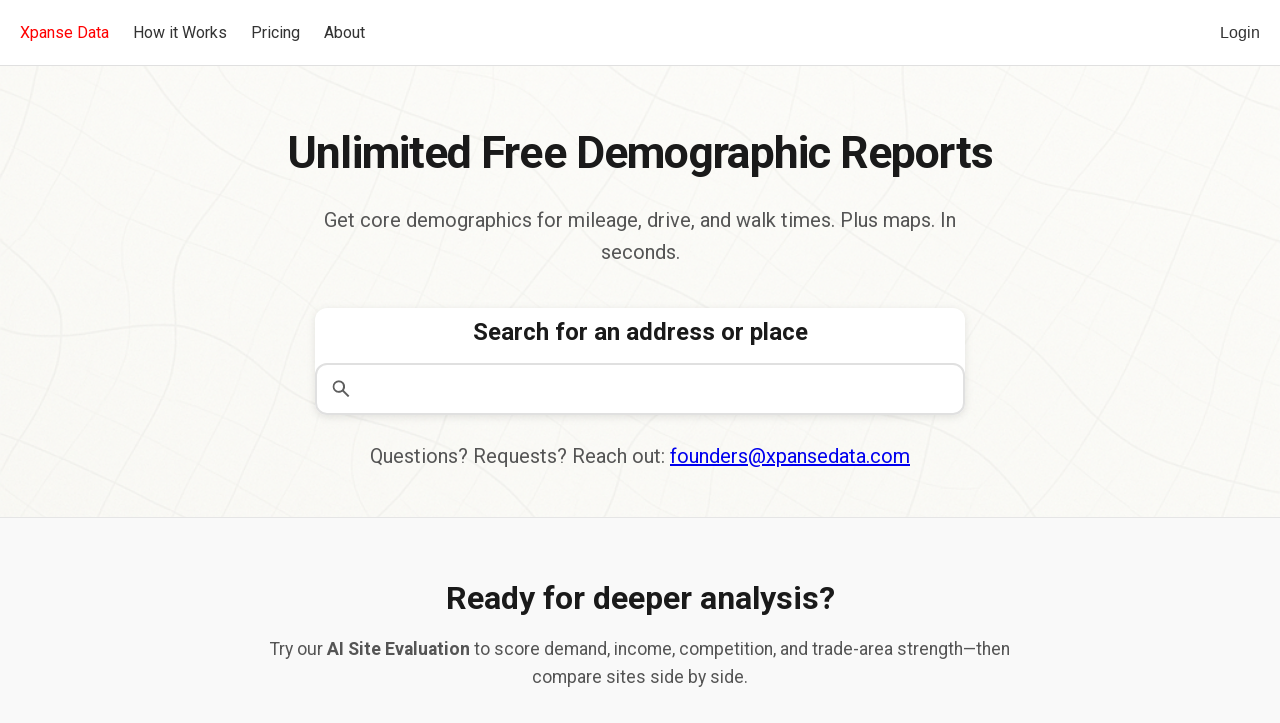

--- FILE ---
content_type: text/html
request_url: https://www.xpansedata.com/
body_size: 5366
content:
<!DOCTYPE html>
<html>

<head>
    <!-- Google tag (gtag.js) -->
    <script async src="https://www.googletagmanager.com/gtag/js?id=G-88RRK44KL1"></script>
    <script>
        window.dataLayer = window.dataLayer || [];
        function gtag() { dataLayer.push(arguments); }
        gtag('js', new Date());
        gtag('config', 'G-88RRK44KL1');
    </script>

    <meta charset="UTF-8">
    <meta name="viewport" content="initial-scale=1,maximum-scale=1,user-scalable=no">

    <title>Xpanse Data - Score and Compare Sites in Seconds</title>
    <meta name="description"
        content="Ditch 1,3,5 mile reports. Get instant, custom site scores that matter to tenants and brokers. Score 3 sites free.">
    <link rel="canonical" href="https://www.xpansedata.com">

    <!-- Open Graph / Facebook -->
    <meta property="og:title" content="Xpanse Data - Score and Compare Sites in Seconds">
    <meta property="og:description"
        content="Ditch 1,3,5 mile reports. Get instant, custom site scores that matter to tenants and brokers. Score 3 sites free.">
    <meta property="og:type" content="website">
    <meta property="og:url" content="https://www.xpansedata.com">
    <meta property="og:image" content="https://www.xpansedata.com/images/Xpanse_Data_Logo.png">

    <!-- Twitter -->
    <meta name="twitter:card" content="summary_large_image">
    <meta name="twitter:title" content="Xpanse Data - Score and Compare Sites in Seconds">
    <meta name="twitter:description"
        content="Ditch 1,3,5 mile reports. Get instant, custom site scores that matter to tenants and brokers. Score 3 sites free.">
    <meta name="twitter:image" content="https://www.xpansedata.com/images/Xpanse_Data_Logo.png">

    <!-- Google Search Image -->
    <script type="application/ld+json">
        {
          "@context": "https://schema.org",
          "@type": "Organization",
          "name": "Xpanse Data",
          "url": "https://www.xpansedata.com",
          "logo": "https://www.xpansedata.com/images/android-chrome-512x512.png"
        }
    </script>

    <!-- Standard favicon -->
    <link rel="icon" type="image/x-icon" href="/images/favicon.ico">
    <!-- PNG favicons -->
    <link rel="icon" type="image/png" sizes="16x16" href="/images/favicon-16x16.png">
    <link rel="icon" type="image/png" sizes="32x32" href="/images/favicon-32x32.png">
    <!-- Android Chrome -->
    <link rel="icon" type="image/png" sizes="192x192" href="/images/android-chrome-192x192.png">
    <link rel="icon" type="image/png" sizes="512x512" href="/images/android-chrome-512x512.png">
    <!-- Apple Touch Icon -->
    <link rel="apple-touch-icon" sizes="180x180" href="/images/apple-touch-icon.png">

    <!-- Our custom styles in separate files -->
    <link rel="stylesheet" href="styles.css" />
    <link rel="stylesheet" href="landing.css" />

    <!-- Google Maps API for address autocomplete -->
    <script
        src="https://maps.googleapis.com/maps/api/js?key=AIzaSyDEJZP6YVCK3c56VUd3JcI_4qK76PEgqeI&loading=async"></script>
</head>

<body>
    <nav class="navbar">
        <div class="nav-left">
            <a href="/" class="brand">Xpanse Data</a>
            <a href="#how-it-works" class="nav-button">How it Works</a>
            <a href="#pricing" class="nav-button">Pricing</a>
            <a href="#about" class="nav-button">About</a>
        </div>
        <div class="nav-right">
            <button id="upgrade-btn" class="nav-button upgrade-btn" style="display: none;">Upgrade</button>
            <a href="sitesai.html" id="sitesai-btn" class="nav-button" style="display: none;">Sites</a>
            <a href="ai_report.html" id="reports-btn" class="nav-button" style="display: none;">Reports</a>
            <a href="maps.html" id="maps-btn" class="nav-button" style="display: none;">Maps</a>
            <button id="login-btn" class="nav-button">Login</button>
            <a id="logout-btn" class="nav-button" style="display: none;">Logout</a>
        </div>
    </nav>

    <!-- Hero Section -->
    <section class="landing-hero">
        <h1>Unlimited Free Demographic Reports</h1>
        <p>Get core demographics for mileage, drive, and walk times. Plus maps. In seconds.</p>

        <!-- Free Report Tool -->
        <div class="free-report-tool">
            <!-- Email Status (shown when user is logged in) -->
            <div id="email-status-container" style="display: none;">
                <p class="email-status-text">
                    Sending reports to <span id="current-email"></span>
                    <a href="#" id="change-email-link" class="change-link">change</a>
                </p>
            </div>

            <!-- Email Edit Input (shown when editing) -->
            <div id="email-edit-container" style="display: none;">
                <input type="email" id="email-edit-input" placeholder="Enter email address" class="email-input" />
                <button id="email-save-btn" class="btn-small">Save</button>
                <button id="email-cancel-btn" class="btn-small btn-secondary-small">Cancel</button>
            </div>

            <!-- Address CTA Section -->
            <div class="address-cta-section">
                <h3 class="address-cta-heading">Search for an address or place</h3>
                <!-- <p class="address-cta-subtext">Get instant demographic reports in seconds</p> -->
            </div>

            <!-- Address Input Container -->
            <div class="report-input-container">
                <div id="free-report-autocomplete-container" class="landing-address-input-container">
                    <!-- <input id="google-autocomplete-input" class="google-autocomplete-input" type="text"
                        placeholder="Search for an address..."> -->
                </div>
            </div>

            <!-- Loading Spinner -->
            <div id="report-loading-spinner" class="loading-spinner" style="display: none;">
                <div class="spinner"></div>
                <p>Generating your report...</p>
            </div>

            <!-- Results Display -->
            <div id="report-results" class="report-results" style="display: none;">
                <h3>Data Preview:</h3>
                <div class="population-stats">
                    <div class="stat-item">
                        <span class="stat-label">1 Mile Population:</span>
                        <span class="stat-value" id="pop-1mi">-</span>
                    </div>
                    <div class="stat-item">
                        <span class="stat-label">3 Mile Population:</span>
                        <span class="stat-value" id="pop-3mi">-</span>
                    </div>
                    <div class="stat-item">
                        <span class="stat-label">5 Mile Population:</span>
                        <span class="stat-value" id="pop-5mi">-</span>
                    </div>
                </div>

                <!-- Report Sent Message -->
                <div id="report-sent-message" style="display: none;">
                    <p class="success-message">✓ Report sent!</p>
                </div>

                <!-- Post-Report Email Input (shown if no email was initially available) -->
                <div id="post-report-email-container" style="display: none;">
                    <p class="prompt-text">Where should we email your report?</p>
                    <p class="subtext">You only have to do this once.</p>
                    <input type="email" id="post-report-email-input" placeholder="Enter your email"
                        class="email-input" />
                    <button id="send-report-btn" class="btn-primary">Send Report</button>
                </div>

                <!-- Create New Report Button -->
                <button id="create-new-report-btn" class="btn-primary" style="margin-top: 20px;">
                    Create New Report
                </button>
            </div>
        </div>

        <p style="padding-top: 25px !important; margin-bottom: 0px !important;">Questions? Requests? Reach out: <a
                href="mailto:founders@xpansedata.com">founders@xpansedata.com</a></p>

        <!-- <div class="hero-buttons">
            <div class="btn-with-subtext">
                <a href="sitesai.html" class="btn-primary">Score 3 Sites Now</a>
                <span class="btn-subtext">All we need is your email</span>
            </div>
            <a href="https://calendly.com/nwr7794/xpansedata" target="_blank" rel="noopener noreferrer"
                class="btn-secondary">Book a Demo</a>
        </div> -->
        <!-- <div class="demo-video">
            <video autoplay loop muted playsinline width="800" height="450">
                <source src="images/LandingPageVideo.mp4" type="video/mp4">
                Your browser does not support this video.
            </video>
        </div> -->
    </section>

    <!-- CTA Below GIF -->
    <!-- <section class="cta-section">
        <a href="sitesai.html" class="btn-primary">Score 5 Sites Free</a>
    </section> -->

    <!-- AI Transition (place this directly above the How It Works section) -->
    <section class="ai-transition">
        <div class="ai-transition-container">
            <h2 class="ai-transition-title">Ready for deeper analysis?</h2>
            <p class="ai-transition-text">
                Try our <strong>AI Site Evaluation</strong> to score demand,
                income, competition, and trade-area strength—then compare sites side by side.
            </p>
            <div class="ai-transition-actions">
                <a href="sitesai.html" class="btn-primary">Score 3 Sites Now</a>
            </div>
        </div>
    </section>


    <!-- How It Works Section -->
    <section class="how-it-works" id="how-it-works">
        <h2>How It Works</h2>
        <div class="steps-container">
            <div class="step">
                <div class="step-icon">📍</div>
                <h3>Add Sites</h3>
                <p>Include prospective locations, existing sites, or even competitors to mimic
                </p>
            </div>
            <div class="step">
                <div class="step-icon">⚡</div>
                <h3>Compare Instantly</h3>
                <p>Each site is scored on core demo fit, market demand, competition, and trade area strength</p>
            </div>
            <div class="step">
                <div class="step-icon">💡</div>
                <h3>Dive Deeper</h3>
                <p>Toggle scoring factors and dig into the data</p>
            </div>
            <div class="step">
                <div class="step-icon">🚀</div>
                <h3>Share and Export</h3>
                <p>Share dashboards across your org or export data and reports</p>
            </div>
        </div>
        <!-- Add watch a live tutorial button -->
        <div class="walkthrough-button">
            <a href="https://www.loom.com/share/d51f7fe9ed0c44c793c2aa91fc47b6e2?sid=ab666394-14e7-4bd3-947d-cad7280a3b58&t=22"
                target="_blank" class="btn-primary">Watch a
                Live Walkthrough</a>
        </div>
    </section>

    <!-- Customer Logos Section -->
    <section class="customer-logos" id="customer-logos">
        <h2>Trusted by Businesses and Brokers</h2>
        <div class="logos-carousel">
            <div class="carousel-container">
                <div class="carousel-track" id="logo-carousel-track">
                    <!-- Slides will be dynamically generated -->
                </div>
            </div>
            <!-- Navigation dots -->
            <div class="carousel-dots" id="carousel-dots-container">
                <!-- Dots will be dynamically generated -->
            </div>
        </div>
    </section>

    <!-- Pricing Section -->
    <section class="landing-pricing" id="pricing">
        <h2>Start Free. Upgrade When You're Ready.</h2>
        <div class="pricing-toggle">
            <span class="toggle-label">Monthly</span>
            <label class="toggle-switch">
                <input type="checkbox" id="pricing-toggle" onchange="togglePricing()">
                <span class="toggle-slider"></span>
            </label>
            <span class="toggle-label">Annual <span class="discount-badge">Save 45%</span></span>
        </div>
        <div class="pricing-grid">
            <div class="plan">
                <h3>Free</h3>
                <p class="price">$0, did we mention it's free?</p>
                <p>For anyone who made it this far</p>
                <button onclick="window.location.href='sitesai.html'">Score 3 Sites Now</button>
                <ul>
                    <li>Score 3 sites total</li>
                    <li>1 business profile</li>
                    <li>Toggle-able scoring factors</li>
                    <li>Custom trade areas</li>
                    <li>Demographic data</li>
                    <li>Competition data</li>
                    <li>Co-tenant data</li>
                    <li>Interactive mapping</li>

                </ul>
            </div>

            <div class="plan popular">
                <h3>Unlimited</h3>
                <p class="price" data-monthly="150" data-annual="1000">
                    <span class="price-monthly">$150 / month</span>
                    <span class="price-annual" style="display:none;">$83 / month<br><small>($1,000 paid
                            upfront)</small></span>
                </p>
                <p>For businesses and brokers (single-seat)</p>
                <button onclick="window.open('https://calendly.com/nwr7794/xpansedata', '_blank')">Book a Demo</button>
                <p> Everything in Free, plus:</p>
                <ul>
                    <li>Unlimited business profiles</li>
                    <li>Unlimited sites</li>
                    <li>Unlimited support</li>
                    <li>Unlimited reports</li>
                    <li>Unlimited Traffic counts</li>
                </ul>
            </div>

            <div class="plan">
                <h3>Teams</h3>
                <p class="price" data-monthly="100" data-annual="660">
                    <span class="price-monthly">$100 / user / month</span>
                    <span class="price-annual" style="display:none;">$55 / user / month<br><small>($660 per user paid
                            upfront)</small></span>
                </p>
                <p>For real estate and brokerage teams</p>

                <button onclick="window.open('https://calendly.com/nwr7794/xpansedata', '_blank')">Book a Demo</button>

                <p> Everything in Unlimited, plus:</p>
                <ul>
                    <li>Cross-team report sharing</li>
                </ul>
                <p><i>Ask us for bulk discounts</i></p>
            </div>




        </div>
    </section>

    <!-- About Section -->
    <section class="landing-about" id="about">
        <h2>Most site selection tools are BS.</h2>
        <p>
            They’re either painfully expensive, or they spit out cookie-cutter 1,3,5-mile radius PDFs that don’t
            actually answer the question: is this site good for my business?
            We built Xpanse Data to fix that. Interactive analysis that adapts to your business, not some
            generic template. Get to the right answer, without the consultant price tag.
        </p>
        <p>
            Questions? Reach out at <a href="mailto:founders@xpansedata.com">founders@xpansedata.com</a>
        </p>
    </section>

    <!-- Closing CTA Section -->
    <section class="closing-cta">
        <h2>Evaluate your next site in seconds — not hours.</h2>
        <div class="closing-buttons">
            <div class="btn-with-subtext">
                <a href="sitesai.html" class="btn-primary">Score 3 Sites Now</a>
                <span class="btn-subtext">All we need is your email</span>
            </div>
            <a href="https://calendly.com/nwr7794/xpansedata" target="_blank" rel="noopener noreferrer"
                class="btn-secondary">Book a Demo</a>
        </div>
    </section>

    <!-- Footer -->
    <footer class="landing-footer" id="contact">
        <p><strong>Xpanse Data — smarter site selection.</strong></p>
        <p>Email: <a href="mailto:founders@xpansedata.com">founders@xpansedata.com</a></p>
        <p><a href="https://calendly.com/nwr7794/xpansedata" target="_blank" rel="noopener noreferrer">Book a Demo</a>
        </p>
        <p>&copy; 2025 Xpansa Data Inc. All rights reserved.</p>
    </footer>

    <!-- Login Modal -->
    <div id="login-modal" class="modal">
        <div class="modal-content">
            <span class="close">&times;</span>

            <!-- Captcha Section (shown first) -->
            <div id="login-captcha-section" class="captcha-section">
                <h2>Login</h2>
                <p style="margin-bottom: 20px; color: #666;">Verify you're human to continue</p>
                <!-- Turnstile widget -->
                <div id="login-turnstile-widget" style="margin: 20px auto; display: flex; justify-content: center;">
                </div>
            </div>

            <!-- Email Section (hidden until captcha verified) -->
            <div id="email-section" style="display: none;">
                <h2 id="userEmailHeader-id">Login</h2>
                <form id="login-form">
                    <input type="email" id="email-input" placeholder="Enter your email" required>
                    <button type="submit" class="login-submit" id="userEmailButton-id">Login</button>
                </form>
            </div>

            <!-- OTP Verification Section (initially hidden) -->
            <div id="otp-section" class="otp-verification-section" style="display: none;">
                <div class="otp-header">
                    <h2>Verify Your Email</h2>
                    <p>Check your email for the 6-digit code, and enter below:</p>
                </div>
                <form id="otp-form">
                    <div class="otp-input-container">
                        <div class="otp-digits">
                            <input type="text" class="otp-digit" maxlength="1" pattern="[0-9]" inputmode="numeric"
                                autocomplete="off">
                            <input type="text" class="otp-digit" maxlength="1" pattern="[0-9]" inputmode="numeric"
                                autocomplete="off">
                            <input type="text" class="otp-digit" maxlength="1" pattern="[0-9]" inputmode="numeric"
                                autocomplete="off">
                            <input type="text" class="otp-digit" maxlength="1" pattern="[0-9]" inputmode="numeric"
                                autocomplete="off">
                            <input type="text" class="otp-digit" maxlength="1" pattern="[0-9]" inputmode="numeric"
                                autocomplete="off">
                            <input type="text" class="otp-digit" maxlength="1" pattern="[0-9]" inputmode="numeric"
                                autocomplete="off">
                        </div>
                        <input type="hidden" id="otp-input" name="otp" required>
                    </div>

                    <div class="otp-buttons">
                        <button type="button" id="back-to-email-btn" class="back-btn">
                            <span class="back-arrow">←</span>
                            <span>Back</span>
                        </button>
                        <button type="submit" id="verify-otp-btn" class="submit-btn">
                            <span class="submit-text">Verify</span>
                            <span class="submit-arrow">→</span>
                        </button>
                    </div>
                </form>
            </div>

            <span id="model-response-text" style="display: none;"></span>
        </div>
    </div>

    <!-- Turnstile script -->
    <script src="https://challenges.cloudflare.com/turnstile/v0/api.js" async defer></script>

    <!-- Turnstile callback function for login modal -->
    <script>
        // Global variable to store login modal captcha token
        if (typeof window.loginModalTurnstileToken === 'undefined') {
            window.loginModalTurnstileToken = null;
        }

        // Callback function called when Turnstile captcha is successfully completed in login modal
        function onLoginCaptchaSuccess(token) {
            console.log('Login captcha verified successfully');
            window.loginModalTurnstileToken = token;

            // Hide captcha section and show email input
            const captchaSection = document.getElementById('login-captcha-section');
            const emailSection = document.getElementById('email-section');

            if (captchaSection) captchaSection.style.display = 'none';
            if (emailSection) {
                emailSection.style.display = 'block';
                // Focus on email input
                const emailInput = document.getElementById('email-input');
                if (emailInput) emailInput.focus();
            }
        }
    </script>

    <!-- Supabase -->
    <script src="https://cdn.jsdelivr.net/npm/@supabase/supabase-js@2"></script>
    <!-- Environment variables -->
    <script src="script/env.js"></script>
    <!-- Supabase js file -->
    <script src="script/supabase.js"></script>
    <script src="script/homepage.js"></script>
    <script src="script/landing.js"></script>

</body>

</html>

--- FILE ---
content_type: text/css
request_url: https://www.xpansedata.com/styles.css
body_size: 5612
content:
/* Reset & basic styles */
* {
    box-sizing: border-box;
    margin: 0;
    padding: 0;
}

body {
    font-family: -apple-system, BlinkMacSystemFont, "Segoe UI", Roboto, Oxygen, Ubuntu, Cantarell, "Open Sans", "Helvetica Neue", sans-serif;
    /* background-color: #fff; */
    color: #333;
    line-height: 1.6;
    background-image: url('/images/landing_background_white.png');
    /* path to your file */
    /* background-repeat: repeat; */
    /* tile the background */
    background-size: contain;
    /* or try 'contain' or 'auto' depending on your layout */
    /* background-position: center; */
    background-attachment: fixed;
    /* optional, creates subtle parallax feel */
    /* background-image: radial-gradient(circle, #ccc 1px, transparent 1px); */
    /* background-image: url("data:image/svg+xml,%3Csvg xmlns='http://www.w3.org/2000/svg' width='40' height='40' viewBox='0 0 40 40'%3E%3Cdefs%3E%3Cpattern id='dotPattern' patternUnits='userSpaceOnUse' width='40' height='40'%3E%3Ccircle cx='0' cy='0' r='1.5' fill='%23ccc' /%3E%3Ccircle cx='20' cy='0' r='1.5' fill='%23ccc' /%3E%3Ccircle cx='40' cy='0' r='1.5' fill='%23ccc' /%3E%3Ccircle cx='0' cy='20' r='1.5' fill='%23ccc' /%3E%3Ccircle cx='20' cy='20' r='1.5' fill='%23ccc' /%3E%3Ccircle cx='40' cy='20' r='1.5' fill='%23ccc' /%3E%3Ccircle cx='0' cy='40' r='1.5' fill='%23ccc' /%3E%3Ccircle cx='20' cy='40' r='1.5' fill='%23ccc' /%3E%3Ccircle cx='40' cy='40' r='1.5' fill='%23ccc' /%3E%3Cline x1='0' y1='0' x2='20' y2='0' stroke='%23ccc' stroke-width='0.5' /%3E%3Cline x1='20' y1='0' x2='40' y2='0' stroke='%23ccc' stroke-width='0.5' /%3E%3Cline x1='0' y1='20' x2='20' y2='20' stroke='%23ccc' stroke-width='0.5' /%3E%3Cline x1='20' y1='20' x2='40' y2='20' stroke='%23ccc' stroke-width='0.5' /%3E%3Cline x1='0' y1='40' x2='20' y2='40' stroke='%23ccc' stroke-width='0.5' /%3E%3Cline x1='20' y1='40' x2='40' y2='40' stroke='%23ccc' stroke-width='0.5' /%3E%3Cline x1='0' y1='0' x2='0' y2='20' stroke='%23ccc' stroke-width='0.5' /%3E%3Cline x1='0' y1='20' x2='0' y2='40' stroke='%23ccc' stroke-width='0.5' /%3E%3Cline x1='20' y1='0' x2='20' y2='20' stroke='%23ccc' stroke-width='0.5' /%3E%3Cline x1='20' y1='20' x2='20' y2='40' stroke='%23ccc' stroke-width='0.5' /%3E%3Cline x1='40' y1='0' x2='40' y2='20' stroke='%23ccc' stroke-width='0.5' /%3E%3Cline x1='40' y1='20' x2='40' y2='40' stroke='%23ccc' stroke-width='0.5' /%3E%3Cline x1='0' y1='0' x2='20' y2='20' stroke='%23ccc' stroke-width='0.5' /%3E%3Cline x1='20' y1='0' x2='40' y2='20' stroke='%23ccc' stroke-width='0.5' /%3E%3Cline x1='0' y1='20' x2='20' y2='40' stroke='%23ccc' stroke-width='0.5' /%3E%3Cline x1='20' y1='20' x2='40' y2='40' stroke='%23ccc' stroke-width='0.5' /%3E%3C/pattern%3E%3C/defs%3E%3Crect width='100%25' height='100%25' fill='url(%23dotPattern)' /%3E%3C/svg%3E"); */
    /* background-size: 40px 40px; */
}



/* Navbar styles */
.navbar {
    display: flex;
    justify-content: space-between;
    align-items: center;
    padding: 20px;
    border-bottom: 1px solid #e0e0e0;
    background-color: #fff;
}

.nav-link,
.nav-button {
    font-size: 16px;
    color: #333;
    text-decoration: none;
    background: none;
    border: none;
    cursor: pointer;
    margin-left: 20px;
}

.nav-link:hover,
.nav-button:hover {
    color: #007aff;
}

.nav-right {
    display: flex;
    align-items: center;
}

.nav-left .brand {
    color: red;
    text-decoration: none;
}


/* Header styles */
.header {
    text-align: center;
    padding: 60px 20px;
}

.header h1 {
    font-size: 2rem;
    font-weight: 400;
}

.header del {
    color: #999;
    text-decoration-color: #999;
}

.header .highlight {
    font-weight: 700;
}

.header .feature {
    font-weight: 700;
    font-size: larger;
}



/* About Us layout */
.about {
    padding: 10px 50px;
    max-width: 750px;
    margin: auto;
}

.highlight {
    background-color: yellow;
    /* You can change this to whatever effect you want */
    transition: background-color 2.5s ease;
}

.site-footer {
    padding: 2rem;
    text-align: center;
    font-size: 0.9rem;
    color: #777;
    border-top: 1px solid #eee;
    margin-top: 8rem;
}




/* Hero section layout */
.hero {
    padding: 50px 30px;
}

.hero-container {
    display: flex;
    align-items: flex-start;
    /* Aligns content at the top */
    justify-content: space-between;
    max-width: 1500px;
    /* Adjust as needed */
    margin: 0 auto;
    width: 100%;
}

/* Left column: call-to-action text */
.hero-call-to-action {
    flex: 1;
    padding-right: 20px;
    text-align: left;
    /* Left aligned text */
    font-size: 1.5em;
    /* Bigger text */
    margin-top: 0;
}

.hero-call-to-action p {
    margin-top: 15px;
    font-size: 14pt;
}

/* Right column: image */
.hero-image {
    flex: 1.5;
    display: flex;
    justify-content: center;
}

.hero-image img {
    max-width: 100%;
    max-height: 400px;
    width: 100%;
    height: auto;
}

/* Responsive stacking for narrow viewports */
@media (max-width: 768px) {
    .hero-container {
        flex-direction: column;
        text-align: center;
    }

    .hero-call-to-action {
        padding-right: 0;
        margin-bottom: 20px;
    }
}

/* Quote styles */
/* CSS */
.quote-container {
    max-width: 1000px;
    padding: 0 2rem;
    margin: 0 auto;
    /* Centers horizontally with top/bottom spacing */
    text-align: center;
    /* Centers the text content */
    position: relative;
}

.quote {
    display: inline-block;
    /* Shrink-wrap to the text width */
    position: relative;
    font-size: 1.5rem;
    line-height: 1.4;
    font-weight: 500;
    color: #000;
    margin: 0;
    padding: 1rem 2rem;
}

/* Large black quotation marks */
.quote::before,
.quote::after {
    content: "";
    position: absolute;
    font-size: 4rem;
    color: #000;
    font-family: Georgia, serif;
    /* A classic serif for stylized quotes */
    font-weight: 700;
    opacity: 0.2;
    /* Slight transparency for a subtle effect */
}

.quote::before {
    content: "“";
    left: -0.5rem;
    top: -1rem;
}

.quote::after {
    content: "”";
    right: -0.5rem;
    bottom: -1rem;
}

/* Author styling */
.quote-author {
    /* margin-top: 1rem; */
    font-size: 1rem;
    font-style: italic;
    color: #666;
}






/* Hero image styles */
/* .hero {
    text-align: center;
    margin: 0;
}

.hero img {
    max-width: 75%;
    max-height: 500px;
    height: auto;
} */

/* Blurb section */
.blurb {
    max-width: 600px;
    margin: 10px auto;
    text-align: center;
    padding: 20px;
    font-size: 18px;
}

.blurb a {
    color: #007aff;
    text-decoration: none;
}

.blurb a:hover {
    text-decoration: underline;
}

/* Modal styles */
.modal {
    display: none;
    /* Hidden by default */
    position: fixed;
    z-index: 1;
    left: 0;
    top: 0;
    width: 100%;
    height: 100%;
    overflow: auto;
    background-color: rgba(0, 0, 0, 0.4);
}

.modal-content {
    background-color: #fff;
    margin: 15% auto;
    padding: 20px;
    border: 1px solid #888;
    max-width: 400px;
    text-align: center;
    border-radius: 4px;
}

.close {
    color: #aaa;
    float: right;
    font-size: 28px;
    font-weight: bold;
    cursor: pointer;
}

.close:hover,
.close:focus {
    color: #000;
    text-decoration: none;
}

#login-form input[type="email"] {
    width: 80%;
    padding: 10px;
    margin: 10px 0;
    border: 1px solid #ccc;
    border-radius: 4px;
}

/* OTP Verification Styles */
.otp-verification-section {
    margin-top: 20px;
}

.otp-header {
    text-align: center;
    margin-bottom: 20px;
}

.otp-header h2 {
    font-size: 24px;
    margin-bottom: 10px;
    color: #333;
}

.otp-header p {
    color: #666;
    font-size: 16px;
}

.otp-input-container {
    display: flex;
    justify-content: center;
    margin-bottom: 20px;
}

.otp-digits {
    display: flex;
    gap: 10px;
    justify-content: center;
}

.otp-digit {
    width: 45px;
    height: 55px;
    font-size: 24px;
    text-align: center;
    border: 2px solid #e0e0e0;
    border-radius: 8px;
    font-family: monospace;
    font-weight: 600;
    transition: all 0.2s ease;
    background-color: #fff;
}

.otp-digit:focus {
    outline: none;
    border-color: #007aff;
    box-shadow: 0 0 0 3px rgba(0, 122, 255, 0.1);
    transform: scale(1.05);
}

.otp-digit:hover {
    border-color: #999;
}

.otp-digit.filled {
    border-color: #007aff;
    background-color: #f0f8ff;
}

.otp-buttons {
    display: flex;
    justify-content: center;
    gap: 10px;
}

.back-btn {
    background: #fff;
    color: #666;
    border: 2px solid #e0e0e0;
    border-radius: 12px;
    padding: 14px 28px;
    font-size: 1rem;
    font-weight: 600;
    cursor: pointer;
    display: inline-flex;
    align-items: center;
    gap: 8px;
    transition: all 0.3s ease;
}

.back-btn:hover {
    border-color: #007aff;
    color: #007aff;
    transform: translateY(-2px);
    box-shadow: 0 4px 15px rgba(0, 122, 255, 0.2);
}

.back-arrow {
    font-size: 1.2rem;
    font-weight: 700;
    transition: transform 0.3s ease;
}

.back-btn:hover .back-arrow {
    transform: translateX(-4px);
}

.submit-btn {
    background: linear-gradient(135deg, #007aff 0%, #0056b3 100%);
    color: white;
    border: none;
    border-radius: 12px;
    padding: 16px 32px;
    font-size: 1.1rem;
    font-weight: 600;
    cursor: pointer;
    display: inline-flex;
    align-items: center;
    gap: 12px;
    transition: all 0.3s ease;
    box-shadow: 0 4px 15px rgba(0, 122, 255, 0.3);
}

.submit-btn:hover {
    transform: translateY(-2px);
    box-shadow: 0 6px 20px rgba(0, 122, 255, 0.4);
    background: linear-gradient(135deg, #0056b3 0%, #003d82 100%);
}

.submit-btn:active {
    transform: translateY(0);
    box-shadow: 0 2px 10px rgba(0, 122, 255, 0.3);
}

.submit-btn:disabled {
    opacity: 0.6;
    cursor: not-allowed;
    transform: none;
}

.submit-arrow {
    font-size: 1.2rem;
    font-weight: 700;
    transition: transform 0.3s ease;
}

.submit-btn:hover .submit-arrow {
    transform: translateX(4px);
}

#login-form button {
    padding: 10px 20px;
    background: #007aff;
    color: #fff;
    border: none;
    border-radius: 4px;
    cursor: pointer;
}




/* Unique styling for the maps page */
.maps-page {
    max-width: 600px;
    margin: 80px auto;
    padding: 40px;
    background-color: #ffffff;
    border-radius: 8px;
    box-shadow: 0 2px 8px rgba(0, 0, 0, 0.1);
    text-align: center;
}

/* Header styling with a custom underline */
.maps-page h1 {
    font-size: 2.8rem;
    color: #444;
    margin-bottom: 30px;
    position: relative;
}

.maps-page h1::after {
    content: "";
    width: 50px;
    height: 4px;
    background-color: #007aff;
    display: block;
    margin: 10px auto 0;
    border-radius: 2px;
}

/* Styling for the map list */
#map-list {
    list-style: none;
    padding: 0;
    margin: 0;
}

#map-list li {
    background-color: #f0f8ff;
    margin: 15px 0;
    border: 1px solid #d0eaff;
    border-radius: 6px;
    transition: background-color 0.3s ease, transform 0.3s ease;
}

/* Make the entire box clickable */
#map-list li a {
    display: block;
    padding: 20px;
    text-decoration: none;
    color: #007aff;
    font-weight: bold;
    font-size: 2rem;
    cursor: pointer;
}

/* Hover effects */
#map-list li:hover {
    background-color: #e6f2ff;
    transform: translateY(-3px);
}

/* Styling for the reports page - same as maps page */
.my-reports {
    max-width: 1000px;
    margin: 80px auto;
    padding: 40px;
    background-color: #ffffff;
    border-radius: 8px;
    box-shadow: 0 2px 8px rgba(0, 0, 0, 0.1);
}

/* Header styling with a custom underline */
.my-reports h1 {
    font-size: 2.8rem;
    color: #444;
    margin-bottom: 30px;
    position: relative;
    text-align: center;
}

.my-reports h1::after {
    content: "";
    width: 50px;
    height: 4px;
    background-color: #007aff;
    display: block;
    margin: 10px auto 0;
    border-radius: 2px;
}

/* Table container for scrolling */
.my-reports .table-container {
    max-height: 60vh;
    overflow-y: auto;
    border: 1px solid #e0e0e0;
    border-radius: 6px;
}

/* Reports table styling */
#reports-table {
    width: 100%;
    border-collapse: collapse;
    background-color: #fff;
}

#reports-table thead {
    background-color: #f8f9fa;
    position: sticky;
    top: 0;
    z-index: 10;
}

#reports-table th {
    padding: 12px 16px;
    text-align: left;
    font-weight: 600;
    color: #333;
    border-bottom: 2px solid #e0e0e0;
    font-size: 0.9rem;
}

#reports-table td {
    padding: 12px 16px;
    border-bottom: 1px solid #f0f0f0;
    vertical-align: middle;
}

#reports-table tbody tr {
    transition: background-color 0.2s ease;
}

#reports-table tbody tr:hover {
    background-color: #f8f9fa;
}

/* Report name styling */
.report-name {
    font-weight: 500;
    color: #333;
    font-size: 1rem;
}

/* Report date styling */
.report-date {
    color: #666;
    font-size: 0.9rem;
}

/* Action button styling */
.view-report-btn {
    background-color: #007aff;
    color: white;
    border: none;
    padding: 6px 12px;
    border-radius: 4px;
    font-size: 0.85rem;
    cursor: pointer;
    transition: background-color 0.2s ease;
    text-decoration: none;
    display: inline-block;
}

.view-report-btn:hover {
    background-color: #0056b3;
}

/* Empty state styling */
.empty-reports {
    text-align: center;
    padding: 40px 20px;
    color: #666;
}

.empty-reports h3 {
    color: #999;
    margin-bottom: 10px;
}

.empty-reports p {
    color: #aaa;
}



/* Landing Page Offerings */

/* Overall pricing section container */
.pricing {
    /* max-width: 1200px; */
    margin: 0 auto;
    padding: 4rem 1rem;
    text-align: center;
    color: #000;
    /* background-color: #fff; */
    font-family: -apple-system, BlinkMacSystemFont, "Segoe UI", Roboto, Oxygen, Ubuntu, Cantarell, "Open Sans", "Helvetica Neue", sans-serif;
}

.pricing h2 {
    font-size: 2rem;
    margin-bottom: 2rem;
    font-weight: 700;
}

/* Grid of plan cards */
.pricing-grid {
    display: flex;
    flex-wrap: wrap;
    justify-content: center;
    gap: 2rem;
}

/* Updated .plan container styles */
.plan {
    background-color: #f1f1f1;
    border: 1px solid #e3e3e3;
    border-radius: 6px;
    box-shadow: 0 1px 2px rgba(0, 0, 0, 0.04);
    transition: box-shadow 0.2s ease;
    min-width: 275px;
    max-width: 340px;
    /* Set minimum width */
    flex: 1 1 auto;
    display: flex;
    flex-direction: column;
    text-align: left;
    margin: 0 1rem;
    /* optional spacing between cards */
}

/* Bring the price closer to the header */
.plan h3 {
    margin: 1.5rem 1.5rem 0.02rem;
    /* reduced bottom margin */
    font-size: 1.25rem;
    font-weight: 600;
}

.price {
    margin: 0 1.5rem 1rem;
    /* reduced top margin */
    font-size: 1.4rem;
    font-weight: 700;
}

/* Style the paragraph text */
.plan p {
    margin: 0rem 1.5rem;
    line-height: 1.4;
    font-size: 0.95rem;
}

/* Button styling (unchanged but included for context) */
.plan button {
    margin: 1.5rem 1.5rem 1rem;
    padding: 0.75rem 1rem;
    background-color: #fff;
    border: 1px solid #e3e3e3;
    border-radius: 4px;
    cursor: pointer;
    font-size: 0.95rem;
    transition: background 0.2s ease, box-shadow 0.2s ease;
}

.plan button:hover {
    background-color: #f7f7f7;
    box-shadow: 0 0 0 2px rgba(0, 0, 0, 0.04);
}

/* Ensure bullet points are inside the container */
.plan ul {
    list-style-position: inside;
    /* Makes bullets appear within the container bounds */
    margin: 1rem 1.5rem 1.5rem;
    /* Adjust as needed for spacing */
    padding-left: 1rem;
    /* Optional additional indentation */
}

/* Optional: style the list items */
.plan ul li {
    margin-bottom: 0.75rem;
}


/* Example "recommended" plan highlight */
.plan.recommended {
    border: 2px solid #3399ff;
    box-shadow: 0 0 0 2px rgba(51, 153, 255, 0.15);
}

.plan.recommended h3 {
    color: #3399ff;
    margin-top: 1.5rem;
}

/* Report Viewer Styles */
.report-page {
    max-width: 1400px;
    margin: 0 auto;
    padding: 20px;
}

.report-header {
    text-align: center;
    margin-bottom: 30px;
}

.report-header h1 {
    font-size: 2.5rem;
    color: #333;
    margin-bottom: 15px;
}

.loading {
    font-size: 1.2rem;
    color: #666;
    padding: 20px;
}

.error {
    color: #e74c3c;
    background-color: #fdf2f2;
    border: 1px solid #fac5c5;
    border-radius: 4px;
    padding: 15px;
    margin: 20px 0;
}

.report-content {
    margin-top: 30px;
}

.report-layout {
    display: grid;
    grid-template-columns: 1fr;
    gap: 30px;
}

/* Metrics Table Section */
.metrics-section {
    background: #fff;
    border-radius: 8px;
    box-shadow: 0 2px 8px rgba(0, 0, 0, 0.1);
    padding: 20px;
    max-height: 80vh;
    display: flex;
    flex-direction: column;
}

.metrics-section h2 {
    font-size: 1.8rem;
    color: #333;
    margin-bottom: 20px;
    text-align: center;
    flex-shrink: 0;
}

.metrics-header {
    display: flex;
    justify-content: space-between;
    align-items: center;
    margin-bottom: 20px;
    flex-shrink: 0;
}

.metrics-header h2 {
    margin: 0;
    text-align: left;
    flex: 1;
}

.download-button {
    background: #007aff;
    border: none;
    border-radius: 6px;
    color: white;
    cursor: pointer;
    font-size: 1.2rem;
    padding: 8px 12px;
    transition: background-color 0.2s ease;
    min-width: 40px;
    height: 40px;
    display: flex;
    align-items: center;
    justify-content: center;
}

.download-button:hover {
    background: #0056b3;
    transform: translateY(-1px);
}

.download-button:active {
    transform: translateY(0);
}

.table-container {
    overflow: auto;
    border-radius: 6px;
    border: 1px solid #e0e0e0;
    flex: 1;
    max-height: calc(80vh - 100px);
}

.metrics-table {
    width: 100%;
    border-collapse: collapse;
    font-size: 0.9rem;
    min-width: 800px;
    /* Ensure minimum width for horizontal scrolling */
}

.metrics-table th,
.metrics-table td {
    padding: 12px 8px;
    text-align: left;
    border-bottom: 1px solid #e0e0e0;
    white-space: nowrap;
}

.metrics-table th {
    background-color: #f8f9fa;
    font-weight: 600;
    color: #555;
    position: sticky;
    top: 0;
    z-index: 10;
    border-bottom: 2px solid #dee2e6;
}

.metrics-table tr:hover {
    background-color: #f8f9fa;
}

.metrics-table .site-header {
    cursor: pointer;
    transition: background-color 0.2s ease;
    min-width: 120px;
}

.metrics-table .site-header:hover {
    background-color: #007aff !important;
    color: white !important;
}

.metrics-table .site-header:hover .site-address-header {
    color: white !important;
}

.metrics-table .section-header {
    background-color: #e9ecef;
    font-weight: 700;
    color: #333;
    cursor: pointer;
    user-select: none;
    position: relative;
}

.metrics-table .section-header:hover {
    background-color: #dee2e6;
}

.metrics-table .section-header::before {
    content: '▶';
    margin-right: 12px;
    margin-left: 4px;
    transition: transform 0.2s ease;
    display: inline-flex;
    align-items: center;
    justify-content: center;
}

.metrics-table .section-header.collapsed::before {
    transform: rotate(0deg);
}

.metrics-table .section-header:not(.collapsed)::before {
    transform: rotate(90deg);
}

.metrics-table .metric-row {
    border-left: 3px solid transparent;
}

.metrics-table .metric-row.hidden {
    display: none;
}

.metrics-table .demographic-row {
    border-left-color: #28a745;
}

.metrics-table .competition-row {
    border-left-color: #dc3545;
}

.metrics-table .saturation-row {
    border-left-color: #ffc107;
}

/* Map Section */
.map-section {
    position: relative;
}

.map-panel {
    display: none;
    position: fixed;
    top: 50%;
    left: 50%;
    transform: translate(-50%, -50%);
    width: 90vw;
    max-width: 1000px;
    height: 80vh;
    background: white;
    border-radius: 12px;
    box-shadow: 0 10px 30px rgba(0, 0, 0, 0.3);
    z-index: 1000;
    overflow: hidden;
}

.map-panel.active {
    display: flex;
    flex-direction: column;
}

.map-header {
    display: flex;
    justify-content: space-between;
    align-items: center;
    padding: 15px 20px;
    border-bottom: 1px solid #e0e0e0;
    background-color: #f8f9fa;
}

.map-header h3 {
    margin: 0;
    font-size: 1.3rem;
    color: #333;
}

.map-controls {
    display: flex;
    gap: 10px;
    align-items: center;
}

.map-control-button {
    background: none;
    border: none;
    font-size: 1.2rem;
    cursor: pointer;
    color: #666;
    padding: 8px;
    border-radius: 6px;
    width: 36px;
    height: 36px;
    display: flex;
    align-items: center;
    justify-content: center;
    transition: background-color 0.2s ease, color 0.2s ease;
}

.map-control-button:hover {
    background-color: #e9ecef;
    color: #333;
}

.close-button {
    background: none;
    border: none;
    font-size: 1.5rem;
    cursor: pointer;
    color: #666;
    padding: 5px;
    border-radius: 50%;
    width: 30px;
    height: 30px;
    display: flex;
    align-items: center;
    justify-content: center;
}

.close-button:hover {
    background-color: #e9ecef;
    color: #333;
}

.map-container {
    flex: 1;
    position: relative;
    min-height: 0;
}

.map-legend {
    display: flex;
    justify-content: center;
    gap: 20px;
    padding: 15px;
    background-color: #f8f9fa;
    border-top: 1px solid #e0e0e0;
}

.legend-item {
    display: flex;
    align-items: center;
    gap: 8px;
    font-size: 0.9rem;
}

.legend-color {
    width: 16px;
    height: 16px;
    border-radius: 50%;
    border: 2px solid #fff;
    box-shadow: 0 0 0 1px rgba(0, 0, 0, 0.2);
}

.legend-color.selected-site {
    background-color: #007aff;
}

.legend-color.competitor {
    background-color: #dc3545;
}

.legend-color.trade-area {
    background-color: rgba(0, 122, 255, 0.2);
    border: 2px solid #007aff;
}

/* Map Overlay for dark background */
.map-overlay {
    display: none;
    position: fixed;
    top: 0;
    left: 0;
    width: 100%;
    height: 100%;
    background-color: rgba(0, 0, 0, 0.5);
    z-index: 999;
}

.map-overlay.active {
    display: block;
}

/* Responsive Design */
@media (max-width: 768px) {
    .report-page {
        padding: 15px;
    }

    .report-header h1 {
        font-size: 2rem;
    }

    .metrics-section {
        max-height: 70vh;
    }

    .table-container {
        max-height: calc(70vh - 100px);
    }

    .metrics-table {
        font-size: 0.8rem;
        min-width: 600px;
    }

    .metrics-table th,
    .metrics-table td {
        padding: 8px 6px;
    }

    .metrics-table .site-header {
        min-width: 100px;
    }

    .map-panel {
        width: 95vw;
        height: 85vh;
    }

    .map-legend {
        flex-direction: column;
        gap: 10px;
    }
}

@media (min-width: 1200px) {
    .report-layout {
        grid-template-columns: 1fr;
    }

    .metrics-table {
        min-width: 1000px;
    }
}

/* SitesAI Page Styles - Override any conflicting styles */
body.sitesai-page {
    background-image: url('/images/landing_background_white.png');
    background-size: contain;
    background-attachment: fixed;
}

main.sitesai-container {
    min-height: calc(100vh - 80px) !important;
    display: flex !important;
    align-items: center !important;
    justify-content: center !important;
    padding: 20px !important;
    margin: 0 !important;
}

.sitesai-content {
    max-width: 700px !important;
    width: 100% !important;
    text-align: center !important;
}

.sitesai-header {
    margin-bottom: 50px !important;
}

.sitesai-header h1 {
    font-size: 3rem !important;
    color: #333 !important;
    margin-bottom: 20px !important;
    font-weight: 700 !important;
}

.sitesai-header p {
    font-size: 1.2rem !important;
    color: #666 !important;
    margin: 10px 0 !important;
    line-height: 1.5 !important;
}

.sitesai-header .limit-text {
    font-size: 1rem !important;
    color: #888 !important;
    font-style: italic !important;
}

.sitesai-input-section {
    margin-bottom: 50px !important;
}

.address-input-container {
    max-width: 500px !important;
    margin: 0 auto !important;
}

#search-container {
    width: 100% !important;
}

#search-container mapbox-search-box {
    width: 100% !important;
    font-size: 1.1rem !important;
}

.sitesai-addresses-section {
    text-align: left !important;
}

.sitesai-addresses-section h3 {
    font-size: 1.5rem !important;
    color: #333 !important;
    margin-bottom: 20px !important;
    font-weight: 600 !important;
    text-align: center !important;
}

.addresses-list {
    border: 1px solid #e0e0e0 !important;
    border-radius: 12px !important;
    background-color: #fff !important;
    min-height: 200px !important;
    box-shadow: 0 2px 8px rgba(0, 0, 0, 0.1) !important;
}

.addresses-list .empty-state {
    text-align: center !important;
    color: #999 !important;
    padding: 60px 20px !important;
    font-style: italic !important;
    margin: 0 !important;
    font-size: 1.1rem !important;
}

.address-item {
    padding: 20px !important;
    border-bottom: 1px solid #f0f0f0 !important;
    display: flex !important;
    align-items: center !important;
    gap: 15px !important;
    transition: background-color 0.2s ease !important;
}

.address-item:last-child {
    border-bottom: none !important;
}

.address-item:hover {
    background-color: #f8f9fa !important;
}

.address-info {
    flex: 1 !important;
    min-width: 0 !important;
}

.address-main {
    font-weight: 500 !important;
    color: #333 !important;
    font-size: 1rem !important;
    margin-bottom: 4px !important;
    word-wrap: break-word !important;
}

.address-coords {
    font-size: 0.8rem !important;
    color: #888 !important;
    font-family: monospace !important;
}

.address-actions {
    display: flex !important;
    align-items: center !important;
    gap: 12px !important;
    flex-shrink: 0 !important;
}

.custom-name-input {
    width: 160px !important;
    padding: 10px 12px !important;
    border: 1px solid #ddd !important;
    border-radius: 6px !important;
    font-size: 0.9rem !important;
    transition: border-color 0.2s ease, box-shadow 0.2s ease !important;
}

.custom-name-input:focus {
    outline: none !important;
    border-color: #007aff !important;
    box-shadow: 0 0 0 3px rgba(0, 122, 255, 0.1) !important;
}

.remove-btn {
    background: rgba(220, 53, 69, 0.1) !important;
    color: #dc3545 !important;
    border: 1px solid rgba(220, 53, 69, 0.2) !important;
    border-radius: 6px !important;
    width: 32px !important;
    height: 32px !important;
    font-size: 1.1rem !important;
    cursor: pointer !important;
    display: flex !important;
    align-items: center !important;
    justify-content: center !important;
    transition: all 0.2s ease !important;
    font-weight: 700 !important;
}

.remove-btn:hover {
    background: rgba(220, 53, 69, 0.15) !important;
    border-color: rgba(220, 53, 69, 0.3) !important;
    transform: scale(1.05) !important;
}

/* Responsive design for SitesAI */
@media (max-width: 768px) {
    main.sitesai-container {
        padding: 15px !important;
        min-height: calc(100vh - 60px) !important;
    }

    .sitesai-content {
        max-width: 100% !important;
    }

    .sitesai-header h1 {
        font-size: 2.2rem !important;
    }

    .sitesai-header p {
        font-size: 1.1rem !important;
    }

    .sitesai-header {
        margin-bottom: 30px !important;
    }

    .sitesai-input-section {
        margin-bottom: 30px !important;
    }

    .address-input-container {
        max-width: 100% !important;
    }

    .address-item {
        padding: 15px !important;
        flex-direction: column !important;
        gap: 12px !important;
        align-items: stretch !important;
    }

    .address-actions {
        flex-direction: row !important;
        justify-content: space-between !important;
        align-items: center !important;
    }

    .custom-name-input {
        flex: 1 !important;
        min-width: 0 !important;
        width: auto !important;
        margin-right: 10px !important;
    }

    .remove-btn {
        flex-shrink: 0 !important;
    }
}

@media (max-width: 480px) {
    .sitesai-header h1 {
        font-size: 1.8rem !important;
    }

    .sitesai-header p {
        font-size: 1rem !important;
    }

    .address-item {
        padding: 12px !important;
    }

    .address-main {
        font-size: 0.95rem !important;
    }

    .custom-name-input {
        font-size: 0.85rem !important;
        padding: 8px 10px !important;
    }
}

/* Upgrade button styles for limited plan users */
.nav-button.upgrade-btn {
    background: linear-gradient(135deg, #007aff 0%, #0056b3 100%);
    color: white !important;
    border: 1px solid transparent;
    padding: 6px 12px;
    font-size: 12px;
    font-weight: 600;
    border-radius: 4px;
    cursor: pointer;
    transition: all 0.3s ease;
    text-decoration: none;
    display: inline-block;
    margin-right: 15px;
}

.nav-button.upgrade-btn:hover {
    background: linear-gradient(135deg, #0056b3 0%, #004085 100%);
    transform: translateY(-1px);
    box-shadow: 0 2px 8px rgba(0, 122, 255, 0.3);
    color: white !important;
}

--- FILE ---
content_type: text/css
request_url: https://www.xpansedata.com/landing.css
body_size: 3485
content:
/* Override body background to ensure full coverage */
body {
    background-size: cover;
    background-repeat: no-repeat;
    min-height: 100vh;
    background-color: #f9f9f9;
}

/* Landing page specific styles */
.landing-hero {
    padding: 60px 20px 40px;
    text-align: center;
    position: relative;
    min-height: 300px;
    display: flex;
    flex-direction: column;
    justify-content: center;
    align-items: center;
}

.landing-hero h1 {
    font-size: 2.8rem;
    font-weight: 600;
    color: #1a1a1a;
    margin-bottom: 25px;
    max-width: 850px;
    line-height: 1.2;
    letter-spacing: -0.02em;
}

.landing-hero p {
    font-size: 1.25rem;
    color: #555;
    margin-bottom: 40px;
    max-width: 650px;
    line-height: 1.6;
}

.hero-buttons {
    display: flex;
    gap: 20px;
    justify-content: center;
    align-items: flex-start;
    margin-bottom: 40px;
}

.walkthrough-button {
    display: block;
    text-align: center;
    margin: 40px auto 0px;
}

.btn-primary {
    background-color: #007aff;
    color: white;
    padding: 15px 30px;
    border: 2px solid transparent;
    border-radius: 8px;
    font-size: 1.1rem;
    font-weight: 600;
    cursor: pointer;
    text-decoration: none;
    display: inline-block;
    transition: all 0.3s ease;
}

.btn-with-subtext {
    display: flex;
    flex-direction: column;
    align-items: center;
}

.btn-subtext {
    display: block;
    font-size: 0.85rem;
    font-weight: 400;
    margin-top: 8px;
    color: #666;
    text-align: center;
}

.btn-primary:hover {
    background-color: #0056b3;
    transform: translateY(-2px);
    box-shadow: 0 5px 15px rgba(0, 122, 255, 0.3);
}

.btn-secondary {
    background-color: #fff;
    color: #333;
    padding: 15px 30px;
    border: 2px solid #e0e0e0;
    border-radius: 8px;
    font-size: 1.1rem;
    font-weight: 600;
    cursor: pointer;
    text-decoration: none;
    display: inline-block;
    transition: all 0.3s ease;
}

.btn-secondary:hover {
    background-color: #f7f7f7;
    border-color: #ccc;
    transform: translateY(-2px);
}

.gif-placeholder {
    width: 100%;
    max-width: 800px;
    height: 450px;
    background-color: #f0f0f0;
    border-radius: 12px;
    display: flex;
    align-items: center;
    justify-content: center;
    color: #999;
    font-size: 1.2rem;
    margin: 0 auto 60px;
}

.cta-section {
    text-align: center;
    padding: 40px 30px;
}

/* AI Transition Section */
.ai-transition {
    padding: 60px 30px;
    text-align: center;
    background-color: #f9f9f9;
    border-top: 1px solid #e5e5e5;
    margin-top: 5px;
}

.ai-transition-container {
    max-width: 800px;
    margin: 0 auto;
}

.ai-transition-title {
    font-size: 2rem;
    font-weight: 600;
    color: #1a1a1a;
    margin-bottom: 16px;
    line-height: 1.3;
}

.ai-transition-text {
    font-size: 1.1rem;
    color: #555;
    margin-bottom: 30px;
    line-height: 1.6;
}

.ai-transition-actions {
    display: flex;
    justify-content: center;
    gap: 15px;
}

.how-it-works {
    padding: 60px 30px;
}

.how-it-works h2 {
    text-align: center;
    font-size: 2.5rem;
    margin-bottom: 60px;
    color: #333;
}

.steps-container {
    display: flex;
    justify-content: center;
    gap: 40px;
    max-width: 1200px;
    margin: 0 auto;
    flex-wrap: wrap;
}

.step {
    flex: 1;
    min-width: 200px;
    max-width: 250px;
    text-align: center;
}

.step-icon {
    width: 80px;
    height: 80px;
    background-color: #e0e0e0;
    border-radius: 50%;
    margin: 0 auto 20px;
    display: flex;
    align-items: center;
    justify-content: center;
    font-size: 2rem;
    color: #666;
}

.step h3 {
    font-size: 1.3rem;
    margin-bottom: 10px;
    color: #333;
}

.step p {
    color: #666;
    line-height: 1.5;
}

.landing-about {
    padding: 40px 30px;
    text-align: center;
    max-width: 800px;
    margin: 0 auto;
}

.landing-about h2 {
    font-size: 2.5rem;
    margin-bottom: 30px;
    color: #333;
}

.landing-about p {
    font-size: 1.1rem;
    line-height: 1.8;
    color: #666;
    margin-bottom: 20px;
}

.landing-about a {
    color: #007aff;
    text-decoration: none;
}

.landing-about a:hover {
    text-decoration: underline;
}

.landing-pricing {
    padding: 40px 30px;
}

.landing-pricing h2 {
    text-align: center;
    font-size: 2.5rem;
    margin-bottom: 40px;
    color: #333;
}

/* Pricing toggle styles */
.pricing-toggle {
    display: flex;
    align-items: center;
    justify-content: center;
    gap: 20px;
    margin-bottom: 40px;
}

.toggle-label {
    font-size: 1rem;
    color: #4b5563;
    font-weight: 500;
}

.toggle-switch {
    position: relative;
    display: inline-block;
    width: 60px;
    height: 32px;
}

.toggle-switch input {
    opacity: 0;
    width: 0;
    height: 0;
}

.toggle-slider {
    position: absolute;
    cursor: pointer;
    top: 0;
    left: 0;
    right: 0;
    bottom: 0;
    background-color: #e5e7eb;
    transition: 0.4s;
    border-radius: 32px;
}

.toggle-slider:before {
    position: absolute;
    content: "";
    height: 24px;
    width: 24px;
    left: 4px;
    bottom: 4px;
    background-color: white;
    transition: 0.4s;
    border-radius: 50%;
    box-shadow: 0 2px 4px rgba(0, 0, 0, 0.15);
}

input:checked+.toggle-slider {
    background-color: #007aff;
}

input:checked+.toggle-slider:before {
    transform: translateX(28px);
}

.discount-badge {
    background: #10b981;
    color: white;
    padding: 4px 8px;
    border-radius: 4px;
    font-size: 0.75rem;
    font-weight: 600;
    margin-left: 8px;
}

/* Enhanced pricing cards */
.landing-pricing .pricing-grid {
    display: flex;
    justify-content: center;
    gap: 1.5rem;
    max-width: 1100px;
    margin: 0 auto;
    flex-wrap: wrap;
}

.landing-pricing .plan {
    background: white;
    border: 2px solid #e5e7eb;
    border-radius: 12px;
    box-shadow: 0 4px 6px -1px rgba(0, 0, 0, 0.1);
    transition: all 0.3s ease;
    min-width: 280px;
    max-width: 320px;
    flex: 1;
    display: flex;
    flex-direction: column;
    text-align: center;
    position: relative;
    overflow: hidden;
    margin: 0;
}

.landing-pricing .plan:hover {
    transform: translateY(-4px);
    box-shadow: 0 10px 25px -3px rgba(0, 0, 0, 0.1);
}

.landing-pricing .plan.popular {
    border-color: #007aff;
    z-index: 1;
}

.landing-pricing .plan.popular:hover {
    transform: translateY(-4px);
}

/* Badge removed but keeping for potential future use */
.popular-badge {
    background: linear-gradient(45deg, #007aff, #0056b3);
    color: white;
    text-align: center;
    padding: 8px 0;
    font-size: 0.75rem;
    font-weight: 700;
    letter-spacing: 0.5px;
    margin-bottom: 0;
}

.landing-pricing .plan h3 {
    font-size: 1.5rem;
    font-weight: 700;
    margin: 24px 20px 8px;
    color: #1f2937;
}

.landing-pricing .plan .price {
    font-size: 1.25rem;
    font-weight: 600;
    color: #007aff;
    margin: 0 20px 16px;
    min-height: 1.5em;
}

.price-monthly,
.price-annual {
    display: block;
}

.price-annual small {
    display: block;
    font-size: 0.75rem;
    font-weight: 400;
    color: #6b7280;
    margin-top: 4px;
}

.landing-pricing .plan p:not(.price) {
    color: #6b7280;
    margin: 0 20px 20px;
    font-size: 0.95rem;
    line-height: 1.4;
}

.landing-pricing .plan button {
    background: #f3f4f6;
    border: 1px solid #d1d5db;
    color: #374151;
    margin: 0 20px 24px;
    padding: 12px 20px;
    border-radius: 8px;
    font-weight: 600;
    cursor: pointer;
    transition: all 0.2s ease;
}

.landing-pricing .plan.popular button {
    background: #007aff;
    color: white;
    border-color: #007aff;
}

.landing-pricing .plan button:hover {
    background: #e5e7eb;
    border-color: #9ca3af;
}

.landing-pricing .plan.popular button:hover {
    background: #0056b3;
    border-color: #0056b3;
}

.landing-pricing .plan ul {
    text-align: left;
    margin: 0 20px 24px;
    padding: 0;
    list-style: none;
}

.landing-pricing .plan ul li {
    padding: 8px 0;
    position: relative;
    padding-left: 24px;
    color: #374151;
    font-size: 0.9rem;
    line-height: 1.4;
}

.landing-pricing .plan ul li:before {
    content: "✓";
    position: absolute;
    left: 0;
    color: #10b981;
    font-weight: bold;
    font-size: 1rem;
}

.closing-cta {
    padding: 40px 30px;
    text-align: center;
}

.closing-cta h2 {
    font-size: 2.5rem;
    margin-bottom: 40px;
    color: #333;
}

.closing-buttons {
    display: flex;
    gap: 20px;
    justify-content: center;
    align-items: flex-start;
    flex-wrap: wrap;
}

.landing-footer {
    padding: 40px 30px;
    text-align: center;
    border-top: 1px solid #e0e0e0;
}

.landing-footer p {
    margin: 10px 0;
    color: #666;
}

.landing-footer a {
    color: #007aff;
    text-decoration: none;
}

.landing-footer a:hover {
    text-decoration: underline;
}

.demo-video {
    width: 100%;
    max-width: 800px;
    margin: 0 auto 60px;
}

.demo-video video {
    width: 100%;
    height: auto;
    border-radius: 16px;
    box-shadow: 0 8px 24px rgba(0, 0, 0, 0.15);
    display: block;
    object-fit: cover;
}

/* Mobile responsiveness */
@media (max-width: 768px) {
    .landing-hero h1 {
        font-size: 1.8rem;
    }

    .landing-hero p {
        font-size: 1.1rem;
    }

    .hero-buttons {
        flex-direction: column;
        width: 100%;
        max-width: 300px;
        margin: 0 auto 40px;
        align-items: center;
    }

    .btn-with-subtext .btn-primary {
        width: 100%;
    }

    .btn-with-subtext {
        width: 100%;
        margin-bottom: 15px;
    }

    .btn-secondary {
        width: 100%;
        text-align: center;
    }

    .btn-subtext {
        margin-top: 6px;
        font-size: 0.8rem;
    }

    .demo-video {
        margin: 0 auto 40px;
        padding: 0 15px;
    }

    .landing-pricing .pricing-grid {
        flex-direction: column;
        align-items: center;
        gap: 1.5rem;
    }

    .landing-pricing .plan {
        min-width: auto;
        max-width: 350px;
        width: 100%;
    }

    .landing-pricing .plan.popular {
        order: -1;
    }

    .demo-video video {
        border-radius: 12px;
        box-shadow: 0 4px 16px rgba(0, 0, 0, 0.12);
    }

    .steps-container {
        flex-direction: column;
        align-items: center;
    }

    .closing-buttons {
        flex-direction: column;
        width: 100%;
        max-width: 300px;
        margin: 0 auto;
        align-items: center;
    }

    .closing-buttons .btn-secondary {
        width: 100%;
    }

}

/* Customer Logos Section */
.customer-logos {
    padding: 40px 30px;
    text-align: center;
}

.customer-logos h2 {
    font-size: 2.5rem;
    margin-bottom: 50px;
    color: #333;
}

.logos-carousel {
    position: relative;
    max-width: 1000px;
    margin: 0 auto;
}

.carousel-container {
    overflow: hidden;
    margin-bottom: 30px;
    width: 100%;
    max-width: 660px;
    /* 3 logos * 180px + 2 gaps * 60px = 660px */
    margin-left: auto;
    margin-right: auto;
}

.carousel-track {
    display: flex;
    width: 100%;
}

.logo-slide {
    display: flex;
    gap: 60px;
    transition: none;
    /* Remove transition for smooth continuous movement */
}

.logo-slide.active {
    display: flex;
}

.logo-item {
    flex: 0 0 auto;
}

.logo-placeholder {
    width: 180px;
    height: 80px;
    background-color: #f5f5f5;
    border: 2px solid #e0e0e0;
    border-radius: 8px;
    display: flex;
    align-items: center;
    justify-content: center;
}

.logo-placeholder span {
    color: #666;
    font-weight: 600;
    font-size: 1.1rem;
}

/* Logo image styling for consistent sizing */
.logo-item {
    width: 180px;
    height: 80px;
    display: flex;
    align-items: center;
    justify-content: center;
}

.logo-item img {
    max-width: 100%;
    max-height: 100%;
    width: auto;
    height: auto;
    object-fit: contain;
    opacity: 1;
}

/* Carousel dots */
.carousel-dots {
    display: flex;
    justify-content: center;
    gap: 10px;
}

.carousel-dots .dot {
    width: 10px;
    height: 10px;
    border-radius: 50%;
    background-color: #d0d0d0;
    cursor: pointer;
    transition: all 0.3s ease;
}

.carousel-dots .dot.active {
    background-color: #007aff;
    width: 24px;
    border-radius: 5px;
}

.carousel-dots .dot:hover {
    background-color: #999;
}

/* Mobile responsiveness for customer logos */
@media (max-width: 768px) {
    .customer-logos h2 {
        font-size: 2rem;
        margin-bottom: 30px;
    }

    .carousel-container {
        max-width: 440px;
        /* 3 logos * 120px + 2 gaps * 40px = 440px */
    }

    .logo-slide {
        gap: 40px;
    }

    .logo-placeholder {
        width: 120px;
        height: 60px;
    }

    .logo-placeholder span {
        font-size: 0.9rem;
    }

    .logo-item {
        width: 120px;
        height: 60px;
    }
}

@media (max-width: 480px) {
    .logo-slide {
        gap: 15px;
    }

    .logo-placeholder {
        width: 120px;
        height: 60px;
    }

    .logo-item {
        width: 120px;
        height: 60px;
    }
}

/* Navbar responsive styles */
@media (max-width: 900px) {
    .navbar {
        flex-wrap: wrap;
        padding: 15px 20px;
    }

    .nav-left {
        display: flex;
        align-items: center;
        flex-wrap: wrap;
        gap: 15px;
        flex: 1;
    }

    .nav-left .nav-button {
        margin-left: 0;
        font-size: 14px;
    }

    .nav-right .nav-button {
        font-size: 14px;
        margin-left: 15px;
    }
}

@media (max-width: 768px) {
    .navbar {
        flex-direction: column;
        gap: 15px;
        padding: 15px;
    }

    .nav-left {
        width: 100%;
        justify-content: center;
        text-align: center;
    }

    .nav-left .brand {
        width: 100%;
        margin-bottom: 10px;
    }

    .nav-right {
        width: 100%;
        justify-content: center;
        gap: 10px;
    }

    .nav-right .nav-button {
        margin-left: 10px;
    }
}

@media (max-width: 480px) {
    .navbar {
        padding: 12px;
    }

    .nav-left .nav-button,
    .nav-right .nav-button {
        font-size: 13px;
        padding: 5px 10px;
    }

    .nav-left {
        gap: 10px;
    }

    .nav-right {
        flex-wrap: wrap;
    }
}

/* Free Report Tool Styles */
.free-report-tool {
    max-width: 650px;
    width: 100%;
    margin: 0 auto;
    /* padding: 20px; */
    background: white;
    border-radius: 12px;
    box-shadow: 0 2px 8px rgba(0, 0, 0, 0.1);
}

/* Address CTA Section */
.address-cta-section {
    text-align: center;
    margin-bottom: 12px;
    padding-top: 5px;
}

.address-cta-heading {
    font-size: 1.5rem;
    font-weight: 600;
    color: #1a1a1a;
    margin: 0 0 8px 0;
}

.address-cta-subtext {
    font-size: 0.95rem;
    color: #666;
    margin: 0;
}

.email-status-text {
    font-size: 0.85rem !important;
    color: #555;
    margin-bottom: 0px !important;
    margin-top: 5px !important;
}

.email-status-text #current-email {
    font-weight: 600;
    color: #333;
}

.change-link {
    color: #007aff;
    text-decoration: none;
    margin-left: 8px;
    font-weight: 500;
}

.change-link:hover {
    text-decoration: underline;
}

#email-edit-container {
    display: flex;
    gap: 10px;
    align-items: center;
    margin-bottom: 20px;
    flex-wrap: wrap;
}

.email-input {
    flex: 1;
    min-width: 200px;
    padding: 12px 15px;
    border: 1px solid #e0e0e0;
    border-radius: 8px;
    font-size: 1rem;
    transition: border-color 0.3s ease;
}

.email-input:focus {
    outline: none;
    border-color: #007aff;
    box-shadow: 0 0 0 3px rgba(0, 122, 255, 0.1);
}

.btn-small {
    padding: 10px 20px;
    background-color: #007aff;
    color: white;
    border: none;
    border-radius: 8px;
    font-size: 0.95rem;
    font-weight: 600;
    cursor: pointer;
    transition: all 0.3s ease;
}

.btn-small:hover {
    background-color: #0056b3;
    transform: translateY(-1px);
}

.btn-secondary-small {
    background-color: #f0f0f0;
    color: #333;
}

.btn-secondary-small:hover {
    background-color: #e0e0e0;
}

.report-input-container {
    width: auto;
    /* margin-bottom: 20px; */
}

.sitesai-input-section {
    margin-bottom: 30px;
}

.landing-address-input-container {
    max-width: 750px;
    margin: 0;
}

.google-autocomplete-input {
    width: 100%;
    /* padding: 16px 20px; */
    font-size: 1.2rem;
    border: 2px solid #e0e0e0;
    border-radius: 12px;
    background-color: #fff;
    transition: border-color 0.3s ease, box-shadow 0.3s ease;
    text-align: left;
}

.google-autocomplete-input:focus {
    outline: none;
    border-color: #007aff;
    box-shadow: 0 0 0 3px rgba(0, 122, 255, 0.1);
}

.google-autocomplete-input::placeholder {
    color: #999;
    text-align: left;
}

.loading-spinner {
    text-align: center;
    padding: 40px 20px;
}

.spinner {
    border: 4px solid #f3f3f3;
    border-top: 4px solid #007aff;
    border-radius: 50%;
    width: 50px;
    height: 50px;
    animation: spin 1s linear infinite;
    margin: 0 auto 20px;
}

@keyframes spin {
    0% {
        transform: rotate(0deg);
    }

    100% {
        transform: rotate(360deg);
    }
}

.loading-spinner p {
    color: #555;
    font-size: 1rem;
    margin: 0;
}

.report-results {
    padding: 20px 0;
}

.report-results h3 {
    font-size: 1.5rem;
    font-weight: 600;
    color: #333;
    margin-bottom: 20px;
    text-align: center;
}

.population-stats {
    display: flex;
    flex-direction: column;
    gap: 15px;
    margin-bottom: 30px;
}

.stat-item {
    display: flex;
    justify-content: space-between;
    align-items: center;
    padding: 15px 20px;
    background: #f9f9f9;
    border-radius: 8px;
    border-left: 4px solid #007aff;
}

.stat-label {
    font-size: 1rem;
    color: #555;
    font-weight: 500;
}

.stat-value {
    font-size: 1.2rem;
    color: #333;
    font-weight: 700;
}

.success-message {
    color: #10b981;
    font-size: 1.1rem;
    font-weight: 600;
    text-align: center;
    margin: 20px 0;
}

.prompt-text {
    font-size: 1.1rem;
    font-weight: 600;
    color: #333;
    margin-bottom: 2px !important;
    text-align: center;
}

.subtext {
    font-size: 10pt !important;
    color: #666;
    margin-bottom: 15px !important;
    text-align: center;
}

#post-report-email-container {
    text-align: center;
    padding-top: 0px;
    padding-bottom: 20px;
}

#post-report-email-container .email-input {
    display: block;
    width: 100%;
    margin: 0 auto 15px;
    max-width: 400px;
}

#post-report-email-container .btn-primary {
    width: auto;
    padding: 12px 30px;
}

/* Responsive styles for AI transition */
@media (max-width: 768px) {
    .ai-transition {
        padding: 40px 20px;
    }

    .ai-transition-title {
        font-size: 1.5rem;
    }

    .ai-transition-text {
        font-size: 1rem;
    }
}

/* Responsive styles for free report tool */
@media (max-width: 768px) {
    .free-report-tool {
        margin: 30px 20px 0;
        /* padding: 20px; */
    }

    .population-stats {
        gap: 12px;
    }

    .stat-item {
        flex-direction: column;
        align-items: flex-start;
        gap: 8px;
    }

    .stat-label,
    .stat-value {
        width: 100%;
    }

    #email-edit-container {
        flex-direction: column;
        align-items: stretch;
    }

    .email-input {
        width: 100%;
    }

    .btn-small {
        width: 100%;
    }

    .google-autocomplete-input {
        font-size: 1.1rem;
        padding: 14px 18px;
    }
}

@media (max-width: 480px) {
    .free-report-tool {
        margin: 20px 10px 0;
        /* padding: 15px; */
    }

    .report-results h3 {
        font-size: 1.3rem;
    }

    .stat-label {
        font-size: 0.9rem;
    }

    .stat-value {
        font-size: 1.1rem;
    }

    .google-autocomplete-input {
        font-size: 1rem;
        padding: 12px 16px;
    }
}

--- FILE ---
content_type: text/javascript
request_url: https://www.xpansedata.com/script/landing.js
body_size: 1738
content:
// Pricing toggle functionality
function togglePricing() {
    const toggle = document.getElementById('pricing-toggle');
    const monthlyPrices = document.querySelectorAll('.price-monthly');
    const annualPrices = document.querySelectorAll('.price-annual');

    if (toggle.checked) {
        // Show annual pricing
        monthlyPrices.forEach(el => el.style.display = 'none');
        annualPrices.forEach(el => el.style.display = 'block');
    } else {
        // Show monthly pricing
        monthlyPrices.forEach(el => el.style.display = 'block');
        annualPrices.forEach(el => el.style.display = 'none');
    }
}

// Customer Logos Configuration
const customerLogos = [
    'PR.png',
    'Boxbriar.png',
    // 'AP.png',
    'bield.jpeg',
    'kirsch.jpeg'
    // Add more logo filenames here as needed
];

// Customer Logos Carousel
document.addEventListener('DOMContentLoaded', function () {
    let slides;
    let dots;
    let currentSlide = 0;
    let autoplayInterval;
    let isPaused = false;

    // Initialize carousel with logos
    initializeLogoCarousel();

    function initializeLogoCarousel() {
        const track = document.getElementById('logo-carousel-track');
        const dotsContainer = document.getElementById('carousel-dots-container');

        if (!track || !dotsContainer) return;

        // Clear existing content
        track.innerHTML = '';
        dotsContainer.innerHTML = '';

        // If no logos, hide the section
        if (customerLogos.length === 0) {
            const logoSection = document.getElementById('customer-logos');
            if (logoSection) logoSection.style.display = 'none';
            return;
        }

        // Hide dots container
        dotsContainer.style.display = 'none';

        // For continuous carousel, we need to duplicate logos if we have 4 or more
        let extendedLogos = [...customerLogos];

        // If we have exactly 4 logos, duplicate them to ensure smooth infinite scroll
        if (customerLogos.length === 4) {
            extendedLogos = [...customerLogos, ...customerLogos];
        }

        // Create a single container for all logos
        const slide = document.createElement('div');
        slide.className = 'logo-slide active';

        // Add all logos
        extendedLogos.forEach((logo, index) => {
            const logoItem = document.createElement('div');
            logoItem.className = 'logo-item';

            const img = document.createElement('img');
            img.src = '/images/logos/' + logo;
            // Extract filename without extension for alt text
            const altText = logo.replace(/\.[^/.]+$/, "");
            img.alt = altText;
            img.loading = 'lazy';

            logoItem.appendChild(img);
            slide.appendChild(logoItem);
        });

        track.appendChild(slide);

        // Set up continuous carousel
        if (customerLogos.length >= 4) {
            setupContinuousCarousel();
        }
    }

    function setupCarousel() {
        // Start autoplay
        startAutoplay();

        // Pause on hover
        const carousel = document.querySelector('.logos-carousel');
        if (carousel) {
            carousel.addEventListener('mouseenter', () => {
                isPaused = true;
                stopAutoplay();
            });

            carousel.addEventListener('mouseleave', () => {
                isPaused = false;
                startAutoplay();
            });

            // Touch support for mobile
            let touchStartX = 0;
            let touchEndX = 0;

            carousel.addEventListener('touchstart', (e) => {
                touchStartX = e.changedTouches[0].screenX;
            });

            carousel.addEventListener('touchend', (e) => {
                touchEndX = e.changedTouches[0].screenX;
                handleSwipe();
            });

            function handleSwipe() {
                if (touchEndX < touchStartX - 50) {
                    // Swiped left, go to next slide
                    stopAutoplay();
                    nextSlide();
                    startAutoplay();
                }
                if (touchEndX > touchStartX + 50) {
                    // Swiped right, go to previous slide
                    stopAutoplay();
                    currentSlide = (currentSlide - 1 + slides.length) % slides.length;
                    showSlide(currentSlide);
                    startAutoplay();
                }
            }
        }
    }

    function setupContinuousCarousel() {
        const track = document.getElementById('logo-carousel-track');
        const slide = track.querySelector('.logo-slide');
        const logoItems = slide.querySelectorAll('.logo-item');

        // Get actual dimensions based on screen size
        const logoItem = logoItems[0];
        const computedStyle = window.getComputedStyle(slide);
        const gap = parseInt(computedStyle.gap) || 60;
        const logoWidth = logoItem.offsetWidth || 180;
        const itemWidth = logoWidth + gap;
        let position = 0;

        // Function to move carousel
        function moveCarousel() {
            if (!isPaused) {
                position -= 1; // Move 1 pixel at a time for smooth animation

                // Reset position when first logo is fully out of view
                if (Math.abs(position) >= itemWidth) {
                    position = 0;
                    // Move first logo to end
                    const firstLogo = slide.firstElementChild;
                    slide.appendChild(firstLogo);
                }

                slide.style.transform = `translateX(${position}px)`;
            }
        }

        // Start continuous movement
        autoplayInterval = setInterval(moveCarousel, 20); // Update every 20ms for smooth animation

        // Pause on hover
        const carousel = document.querySelector('.logos-carousel');
        if (carousel) {
            carousel.addEventListener('mouseenter', () => {
                isPaused = true;
            });

            carousel.addEventListener('mouseleave', () => {
                isPaused = false;
            });
        }
    }

    function showSlide(index) {
        // Hide all slides
        slides.forEach(slide => slide.classList.remove('active'));

        // Show current slide
        slides[index].classList.add('active');
        currentSlide = index;
    }

    function nextSlide() {
        if (!isPaused) {
            currentSlide = (currentSlide + 1) % slides.length;
            showSlide(currentSlide);
        }
    }

    function startAutoplay() {
        autoplayInterval = setInterval(nextSlide, 3000);
    }

    function stopAutoplay() {
        clearInterval(autoplayInterval);
    }
});

--- FILE ---
content_type: text/javascript
request_url: https://www.xpansedata.com/script/homepage.js
body_size: 3953
content:
// Determine the API base URL based on the environment
let API_BASE_URL = window.location.hostname === 'localhost'
    ? 'http://127.0.0.1:8000'
    : 'https://sitesai-backend-api-jb1u.onrender.com';

if (window.location.hostname === 'dev.d1bro7g36srv8j.amplifyapp.com') {
    console.log('Using dev API base URL');
    API_BASE_URL = 'https://site-backend-dev.onrender.com';
}

// Free Report Tool Class
class FreeReportTool {
    constructor() {
        this.userEmail = null;
        this.selectedAddress = null;
        this.currentReportId = null;
        this.isLoading = false;
        this.autocomplete = null;
        this.isEditingEmail = false;
        this.originalEmail = null;

        this.init();
    }

    async init() {
        console.log('Initializing FreeReportTool...');
        this.loadEmailFromStorage();
        await this.checkUserAuth();
        await this.waitForGoogleMapsAndInit();
        this.initEventListeners();
    }

    async waitForGoogleMapsAndInit() {
        // Wait for Google Maps API to be ready
        if (window.google && window.google.maps && window.google.maps.importLibrary) {
            await this.initGoogleAutocomplete();
        } else {
            // Poll until Google Maps API is available
            await new Promise((resolve) => {
                const checkGoogleMaps = setInterval(() => {
                    if (window.google && window.google.maps && window.google.maps.importLibrary) {
                        clearInterval(checkGoogleMaps);
                        resolve();
                    }
                }, 100);
            });
            await this.initGoogleAutocomplete();
        }
    }

    loadEmailFromStorage() {
        try {
            const storedEmail = localStorage.getItem('freeReportEmail');
            if (storedEmail) {
                this.userEmail = storedEmail;
                console.log('Loaded email from localStorage:', storedEmail);
            }
        } catch (error) {
            console.error('Error loading email from localStorage:', error);
        }
    }

    saveEmailToStorage(email) {
        try {
            if (email) {
                localStorage.setItem('freeReportEmail', email);
                console.log('Saved email to localStorage:', email);
            }
        } catch (error) {
            console.error('Error saving email to localStorage:', error);
        }
    }

    async checkUserAuth() {
        try {
            if (window.SupabaseFcts && window.SupabaseFcts.checkUser) {
                const session = await window.SupabaseFcts.checkUser();
                if (session && session.user && session.user.email) {
                    // User is authenticated, use Supabase email
                    this.userEmail = session.user.email;
                    this.saveEmailToStorage(this.userEmail);
                }
            }

            // Always show email status if we have an email (from Supabase or localStorage)
            if (this.userEmail) {
                this.showEmailStatus();
            }
        } catch (error) {
            console.error('Error checking user auth:', error);
            // Still show email from localStorage even if auth check fails
            if (this.userEmail) {
                this.showEmailStatus();
            }
        }
    }

    showEmailStatus() {
        const emailStatusContainer = document.getElementById('email-status-container');
        const currentEmailSpan = document.getElementById('current-email');

        if (emailStatusContainer && currentEmailSpan && this.userEmail) {
            currentEmailSpan.textContent = this.userEmail;
            emailStatusContainer.style.display = 'block';
        }
    }

    hideEmailStatus() {
        const emailStatusContainer = document.getElementById('email-status-container');
        if (emailStatusContainer) {
            emailStatusContainer.style.display = 'none';
        }
    }

    showEmailEdit() {
        this.isEditingEmail = true;
        this.originalEmail = this.userEmail;

        const emailEditContainer = document.getElementById('email-edit-container');
        const emailEditInput = document.getElementById('email-edit-input');

        if (emailEditContainer && emailEditInput) {
            emailEditInput.value = this.userEmail || '';
            this.hideEmailStatus();
            emailEditContainer.style.display = 'block';
            emailEditInput.focus();
        }
    }

    hideEmailEdit() {
        const emailEditContainer = document.getElementById('email-edit-container');
        if (emailEditContainer) {
            emailEditContainer.style.display = 'none';
        }
        this.isEditingEmail = false;
    }

    saveEmail() {
        const emailEditInput = document.getElementById('email-edit-input');
        if (emailEditInput) {
            const newEmail = emailEditInput.value.trim();
            if (newEmail && this.validateEmail(newEmail)) {
                this.userEmail = newEmail;
                this.saveEmailToStorage(newEmail);
                this.hideEmailEdit();
                this.showEmailStatus();
            } else {
                alert('Please enter a valid email address');
            }
        }
    }

    cancelEmailEdit() {
        this.userEmail = this.originalEmail;
        this.hideEmailEdit();
        if (this.userEmail) {
            this.showEmailStatus();
        }
    }

    validateEmail(email) {
        const re = /^[^\s@]+@[^\s@]+\.[^\s@]+$/;
        return re.test(email);
    }

    async initGoogleAutocomplete() {
        try {
            console.log('Loading Google Places library...');
            const { PlaceAutocompleteElement } = await google.maps.importLibrary("places");

            const container = document.getElementById('free-report-autocomplete-container');
            if (!container) {
                console.error('Autocomplete container not found');
                return;
            }

            this.autocomplete = new PlaceAutocompleteElement({
                includedRegionCodes: ['us'],
                requestedLanguage: 'en',
                requestedRegion: 'us'
            });

            this.autocomplete.className = 'google-autocomplete-input';
            this.autocomplete.id = 'google-autocomplete-input';

            container.appendChild(this.autocomplete);

            this.autocomplete.addEventListener('gmp-select', async (event) => {
                await this.handlePlaceSelection(event);
            });

            console.log('Google autocomplete initialized successfully');
        } catch (error) {
            console.error('Error initializing Google autocomplete:', error);
        }
    }

    async handlePlaceSelection(event) {
        try {
            console.log('Place selected:', event);
            const placePrediction = event.placePrediction;

            if (!placePrediction) {
                console.error('No place prediction available');
                return;
            }

            // Convert prediction to place and fetch details
            const place = placePrediction.toPlace();
            await place.fetchFields({
                fields: ['displayName', 'formattedAddress', 'location', 'id', 'addressComponents']
            });

            // Extract address components
            let zip = '';
            let state = '';
            let country = '';

            if (place.addressComponents) {
                for (const component of place.addressComponents) {
                    const types = component.types;
                    if (types.includes('postal_code')) {
                        zip = component.longText;
                    }
                    if (types.includes('administrative_area_level_1')) {
                        state = component.shortText;
                    }
                    if (types.includes('country')) {
                        country = component.shortText;
                    }
                }
            }

            this.selectedAddress = {
                address: place.formattedAddress,
                lat: place.location.lat(),
                lng: place.location.lng(),
                zip_code: zip,
                state: state,
                country: country
            };

            console.log('Selected address:', this.selectedAddress);

            // Automatically submit the report
            await this.submitReport();
        } catch (error) {
            console.error('Error handling place selection:', error);
            alert('Error processing address. Please try again.');
        }
    }

    initEventListeners() {
        // Email change link
        const changeEmailLink = document.getElementById('change-email-link');
        if (changeEmailLink) {
            changeEmailLink.addEventListener('click', (e) => {
                e.preventDefault();
                this.showEmailEdit();
            });
        }

        // Email save button
        const emailSaveBtn = document.getElementById('email-save-btn');
        if (emailSaveBtn) {
            emailSaveBtn.addEventListener('click', () => this.saveEmail());
        }

        // Email cancel button
        const emailCancelBtn = document.getElementById('email-cancel-btn');
        if (emailCancelBtn) {
            emailCancelBtn.addEventListener('click', () => this.cancelEmailEdit());
        }

        // Send report button (post-report email collection)
        const sendReportBtn = document.getElementById('send-report-btn');
        if (sendReportBtn) {
            sendReportBtn.addEventListener('click', () => this.handlePostReportEmail());
        }

        // Create new report button
        const createNewReportBtn = document.getElementById('create-new-report-btn');
        if (createNewReportBtn) {
            createNewReportBtn.addEventListener('click', () => this.resetForm());
        }
    }

    showLoading() {
        this.isLoading = true;
        const spinner = document.getElementById('report-loading-spinner');
        if (spinner) {
            spinner.style.display = 'block';
        }

        // Hide autocomplete
        const container = document.getElementById('free-report-autocomplete-container');
        if (container) {
            container.style.display = 'none';
        }

        // Hide the address CTA heading
        const ctaSection = document.querySelector('.address-cta-section');
        if (ctaSection) {
            ctaSection.style.display = 'none';
        }
    }

    hideLoading() {
        this.isLoading = false;
        const spinner = document.getElementById('report-loading-spinner');
        if (spinner) {
            spinner.style.display = 'none';
        }
    }

    async submitReport() {
        if (!this.selectedAddress) {
            alert('Please select an address');
            return;
        }

        if (this.isLoading) {
            return; // Prevent double submission
        }

        this.showLoading();

        try {
            const requestBody = {
                lat: this.selectedAddress.lat,
                lng: this.selectedAddress.lng,
                address: this.selectedAddress.address,
                zip_code: this.selectedAddress.zip_code,
                state: this.selectedAddress.state,
                country: this.selectedAddress.country
            };

            // Include email if available
            if (this.userEmail) {
                requestBody.email = this.userEmail;
            }

            console.log('Submitting report request:', requestBody);

            const response = await fetch(`${API_BASE_URL}/api/v1/demographics/report`, {
                method: 'POST',
                headers: {
                    'Content-Type': 'application/json'
                },
                body: JSON.stringify(requestBody)
            });

            if (!response.ok) {
                throw new Error(`HTTP error! status: ${response.status}`);
            }

            const data = await response.json();
            console.log('Report response:', data);

            this.currentReportId = data.report_id || data.request_id;
            this.displayResults(data);
        } catch (error) {
            console.error('Error submitting report:', error);
            alert('Error generating report. Please try again.');
            this.hideLoading();
            // Show autocomplete again on error
            const container = document.getElementById('free-report-autocomplete-container');
            if (container) {
                container.style.display = 'block';
            }
        }
    }

    displayResults(data) {
        this.hideLoading();

        const resultsContainer = document.getElementById('report-results');
        const reportSentMessage = document.getElementById('report-sent-message');
        const postReportEmailContainer = document.getElementById('post-report-email-container');

        // Update population stats
        if (data.population_1mi !== null && data.population_1mi !== undefined) {
            document.getElementById('pop-1mi').textContent = this.formatNumber(data.population_1mi);
        }
        if (data.population_3mi !== null && data.population_3mi !== undefined) {
            document.getElementById('pop-3mi').textContent = this.formatNumber(data.population_3mi);
        }
        if (data.population_5mi !== null && data.population_5mi !== undefined) {
            document.getElementById('pop-5mi').textContent = this.formatNumber(data.population_5mi);
        }

        // Show results
        if (resultsContainer) {
            resultsContainer.style.display = 'block';
        }

        // Show appropriate message based on whether email was provided
        if (this.userEmail || data.email) {
            // Email was provided, show "Report sent!"
            if (reportSentMessage) {
                reportSentMessage.style.display = 'block';
            }
            if (postReportEmailContainer) {
                postReportEmailContainer.style.display = 'none';
            }
        } else {
            // No email, show email input
            if (reportSentMessage) {
                reportSentMessage.style.display = 'none';
            }
            if (postReportEmailContainer) {
                postReportEmailContainer.style.display = 'block';
            }
        }
    }

    formatNumber(num) {
        return new Intl.NumberFormat('en-US').format(num);
    }

    async handlePostReportEmail() {
        const emailInput = document.getElementById('post-report-email-input');
        if (!emailInput) return;

        const email = emailInput.value.trim();
        if (!email || !this.validateEmail(email)) {
            alert('Please enter a valid email address');
            return;
        }

        if (!this.currentReportId) {
            alert('No report ID available. Please generate a new report.');
            return;
        }

        try {
            const response = await fetch(`${API_BASE_URL}/api/v1/demographics/send-report-email`, {
                method: 'POST',
                headers: {
                    'Content-Type': 'application/json'
                },
                body: JSON.stringify({
                    email: email,
                    report_id: this.currentReportId
                })
            });

            if (!response.ok) {
                throw new Error(`HTTP error! status: ${response.status}`);
            }

            const data = await response.json();
            console.log('Email sent response:', data);

            // Save email for future use
            this.userEmail = email;
            console.log('Saving email to localStorage:', email);
            this.saveEmailToStorage(email);

            // Hide email input, show success message
            const postReportEmailContainer = document.getElementById('post-report-email-container');
            const reportSentMessage = document.getElementById('report-sent-message');

            if (postReportEmailContainer) {
                postReportEmailContainer.style.display = 'none';
            }
            if (reportSentMessage) {
                reportSentMessage.style.display = 'block';
            }

            // Update email status at the top
            this.showEmailStatus();
        } catch (error) {
            console.error('Error sending report email:', error);
            alert('Error sending report. Please try again.');
        }
    }

    resetForm() {
        // Clear selected address
        this.selectedAddress = null;
        this.currentReportId = null;

        // Hide results
        const resultsContainer = document.getElementById('report-results');
        if (resultsContainer) {
            resultsContainer.style.display = 'none';
        }

        // Reset population values
        document.getElementById('pop-1mi').textContent = '-';
        document.getElementById('pop-3mi').textContent = '-';
        document.getElementById('pop-5mi').textContent = '-';

        // Show autocomplete again
        const container = document.getElementById('free-report-autocomplete-container');
        if (container) {
            container.style.display = 'block';
        }

        // Show the address CTA heading again
        const ctaSection = document.querySelector('.address-cta-section');
        if (ctaSection) {
            ctaSection.style.display = 'block';
        }

        // Recreate autocomplete to clear previous selection
        if (this.autocomplete) {
            this.autocomplete.remove();
            this.autocomplete = null;
            this.initGoogleAutocomplete();
        }
    }
}

// Initialize the Free Report Tool when the page loads
document.addEventListener('DOMContentLoaded', () => {
    window.freeReportTool = new FreeReportTool();
});

// Exported functions
window.Homepage = {
    scrollAndHighlight,
    triggerSignUp
};

function scrollAndHighlight() {
    const blurb = document.querySelector('.blurb');
    if (!blurb) return;

    // Scroll into view
    blurb.scrollIntoView({ behavior: 'smooth' });

    // Add highlight class
    const founderEmail = document.getElementById('founderEmail-id')
    founderEmail.classList.add('highlight');
    // blurb.classList.add('highlight');

    // Remove it after 1.5 seconds
    setTimeout(() => {
        founderEmail.classList.remove('highlight');
    }, 7500);
}

async function triggerSignUp(mode) {
    // Use centralized modal function from supabase.js
    if (window.SupabaseFcts && window.SupabaseFcts.showLoginModal) {
        await window.SupabaseFcts.showLoginModal(mode);
    } else {
        // Fallback if SupabaseFcts not loaded yet
        console.log('SupabaseFcts not available, falling back to login button click');
        const loginBtn = document.getElementById('login-btn');
        if (loginBtn) {
            loginBtn.dataset.mode = mode;
            loginBtn.click();
        }
    }
}



--- FILE ---
content_type: text/javascript
request_url: https://www.xpansedata.com/script/supabase.js
body_size: 9214
content:

const supabaseUrl = "https://piuvrqxmmhdhpuygaznq.supabase.co";
const supabaseKey = "eyJhbGciOiJIUzI1NiIsInR5cCI6IkpXVCJ9.eyJpc3MiOiJzdXBhYmFzZSIsInJlZiI6InBpdXZycXhtbWhkaHB1eWdhem5xIiwicm9sZSI6ImFub24iLCJpYXQiOjE3NDIxMjI2OTcsImV4cCI6MjA1NzY5ODY5N30.jN33xgCMVvMQgwuHsXdwdybcJXtr36G0MyVnh-j9Xow";
const supabaseClient = supabase.createClient(supabaseUrl, supabaseKey, {
    auth: {
        autoRefreshToken: true,
        persistSession: true,
        detectSessionInUrl: true,
        flowType: 'implicit'
    }
});

// Auth initialization tracking
let authInitialized = false;
let authInitPromise = null;
let authListenerInitialized = false;



// Centralized auth UI update function
function updateAuthUI(session) {
    const loginBtn = document.getElementById('login-btn');
    const logoutBtn = document.getElementById('logout-btn');
    const reportsBtn = document.getElementById('reports-btn');
    const mapsBtn = document.getElementById('maps-btn');
    const sitesAiBtn = document.getElementById('sitesai-btn');
    const upgradeBtn = document.getElementById('upgrade-btn');
    const loginModal = document.getElementById('login-modal');

    if (session) {
        // User is logged in
        if (loginBtn) {
            loginBtn.style.display = "none";
        }
        if (logoutBtn) {
            logoutBtn.style.display = "block";
            logoutBtn.onclick = async () => {
                await signOut();
            };
        }
        if (sitesAiBtn) {
            sitesAiBtn.style.display = "block";
        }
        if (reportsBtn) {
            reportsBtn.style.display = "block";
        }
        if (mapsBtn) {
            mapsBtn.style.display = "block";
        }
        if (loginModal) {
            loginModal.style.display = "none";
        }
        // Check and show upgrade button for limited plan users
        if (upgradeBtn) {
            checkAndShowUpgradeButton(upgradeBtn);
        }
    } else {
        // User is logged out
        if (loginBtn) {
            loginBtn.textContent = "Login";
            loginBtn.style.display = "block";
            loginBtn.onclick = async () => {
                await showLoginModal('login');
            };
        }
        if (logoutBtn) {
            logoutBtn.style.display = "none";
        }
        if (reportsBtn) {
            reportsBtn.style.display = "none";
        }
        if (mapsBtn) {
            mapsBtn.style.display = "none";
        }
        if (sitesAiBtn) {
            sitesAiBtn.style.display = "none";
        }
        if (upgradeBtn) {
            upgradeBtn.style.display = "none";
        }
    }
}

// Wait for auth to be initialized (only waits on first load)
function waitForAuth() {
    if (authInitialized) return Promise.resolve();

    if (!authInitPromise) {
        authInitPromise = new Promise(resolve => {
            // Set a timeout to prevent infinite waiting
            const timeout = setTimeout(() => {
                authInitialized = true;
                resolve();
            }, 2000); // 2 second timeout

            // Check current session
            supabaseClient.auth.getSession().then(({ data: { session }, error }) => {
                clearTimeout(timeout);
                authInitialized = true;
                resolve();
            });
        });
    }

    return authInitPromise;
}

// Initialize auth state listener
function initializeAuthStateListener() {
    // Prevent multiple listener registrations
    if (authListenerInitialized) {
        console.log('Auth listener already initialized, skipping...');
        return;
    }
    authListenerInitialized = true;

    // First, check if there's already a session when the listener is initialized
    supabaseClient.auth.getSession().then(({ data: { session }, error }) => {
        authInitialized = true; // Mark as initialized
        if (!error && session) {
            console.log('Initial session detected:', session);
            updateAuthUI(session);
        }
    });

    // Set up the auth state change listener
    supabaseClient.auth.onAuthStateChange((event, session) => {
        console.log('Auth state changed:', event, session);
        authInitialized = true; // Mark as initialized on any auth state change

        // Invalidate cached session in SitesAI when auth state changes
        if (window.sitesAI && typeof window.sitesAI.invalidateSessionCache === 'function') {
            window.sitesAI.invalidateSessionCache();
        }

        // Invalidate cached session in AIReport when auth state changes
        if (window.aiReport && typeof window.aiReport.invalidateSessionCache === 'function') {
            window.aiReport.invalidateSessionCache();
        }

        // Handle all auth events
        switch (event) {
            case "SIGNED_OUT":
                updateAuthUI(null);
                // Only redirect to home if not already on home page
                if (window.location.pathname !== "/" && window.location.pathname !== "/index.html") {
                    window.location.href = "/";
                }
                break;
            case "SIGNED_IN":
            case "TOKEN_REFRESHED":
            case "USER_UPDATED":
            case "INITIAL_SESSION":
                updateAuthUI(session);
                break;
            default:
                // For any other events, update UI based on session presence
                updateAuthUI(session);
        }
    });
}

// Check auth status on page load
async function checkAuthOnLoad() {
    try {
        console.log('Checking auth status on page load...');
        const session = await checkUser();
        console.log('Auth check result:', session ? 'User logged in' : 'User not logged in');

        // Always update UI regardless of session state
        updateAuthUI(session);

        // Double-check by getting session directly as fallback
        if (!session) {
            const { data: { session: directSession } } = await supabaseClient.auth.getSession();
            if (directSession) {
                console.log('Direct session check found active session');
                updateAuthUI(directSession);
            }
        }
    } catch (error) {
        console.error('Error checking auth on load:', error);
        updateAuthUI(null);
    }
}

// Centralized login modal management
let loginModalInitialized = false;

function initializeLoginModal() {
    // Prevent multiple initializations
    if (loginModalInitialized) return;
    loginModalInitialized = true;

    const loginModal = document.getElementById('login-modal');
    const closeBtn = document.querySelector('.close');
    const loginForm = document.getElementById('login-form');
    const emailInput = document.getElementById('email-input');
    const responseText = document.getElementById('model-response-text');

    // New OTP elements
    const emailSection = document.getElementById('email-section');
    const otpSection = document.getElementById('otp-section');
    const otpForm = document.getElementById('otp-form');
    const otpInput = document.getElementById('otp-input');
    const backToEmailBtn = document.getElementById('back-to-email-btn');
    const otpDigits = document.querySelectorAll('.otp-digit');

    let userEmail = ''; // Store email for OTP verification

    if (!loginModal || !loginForm) {
        console.log('Login modal elements not found on this page');
        return;
    }

    // Close button handler
    if (closeBtn) {
        closeBtn.addEventListener('click', () => {
            hideLoginModal();
        });
    }

    // Click outside modal to close
    window.addEventListener('click', (event) => {
        if (event.target === loginModal) {
            hideLoginModal();
        }
    });

    // Email form submission handler
    loginForm.addEventListener('submit', async (event) => {
        event.preventDefault();
        const email = emailInput.value.trim();

        if (email) {
            try {
                // Check for captcha token (should exist since email input only shows after captcha)
                if (!window.loginModalTurnstileToken) {
                    if (responseText) {
                        responseText.style.color = '#f44336';
                        responseText.innerHTML = 'Captcha verification expired. Please try again.';
                        responseText.style.display = 'block';
                        setTimeout(() => {
                            responseText.style.display = 'none';
                            responseText.innerHTML = '';
                            responseText.style.color = '';
                        }, 3000);
                    }
                    resetLoginModalCaptcha();
                    return;
                }

                userEmail = email; // Store for OTP verification
                const response = await sendMagicLink(email, false, window.loginModalTurnstileToken); // Don't create user if not exists

                // Check if the response indicates an error
                if (response && !response.success) {
                    // User doesn't exist or other error occurred
                    if (responseText) {
                        responseText.style.color = '#f44336';
                        responseText.innerHTML = 'No account found with this email. Please contact support to get access or try a different email.';
                        responseText.style.display = 'block';

                        // Keep the form visible for retry
                        // Clear error after 4 seconds but keep form ready
                        setTimeout(() => {
                            responseText.style.display = 'none';
                            responseText.innerHTML = '';
                            responseText.style.color = '';
                        }, 4000);
                    }
                    // Reset captcha on error
                    resetLoginModalCaptcha();
                    return; // Don't proceed to OTP section
                }

                // Show OTP section after successfully sending magic link
                if (emailSection && otpSection) {
                    emailSection.style.display = 'none';
                    otpSection.style.display = 'block';
                    // Clear all digit inputs and focus first one
                    otpDigits.forEach((digit, index) => {
                        digit.value = '';
                        digit.classList.remove('filled');
                        if (index === 0) digit.focus();
                    });
                    otpInput.value = '';
                }

                // if (responseText) {
                //     responseText.innerHTML = response + '<br><br>Didn\'t receive the email? Enter the 6-digit code above.';
                //     responseText.style.display = 'block';
                // }
            } catch (error) {
                console.error('Error sending magic link:', error);
                if (responseText) {
                    responseText.style.color = '#f44336';
                    responseText.innerHTML = 'Error sending login link. Please try again.';
                    responseText.style.display = 'block';
                    // Clear error after 4 seconds but keep form ready
                    setTimeout(() => {
                        responseText.style.display = 'none';
                        responseText.innerHTML = '';
                        responseText.style.color = '';
                    }, 4000);
                }
                // Reset captcha on error
                resetLoginModalCaptcha();
            }
        }
    });

    // Individual digit input handlers
    otpDigits.forEach((digit, index) => {
        digit.addEventListener('input', (e) => {
            const value = e.target.value;

            // Only allow numbers
            if (!/^\d*$/.test(value)) {
                e.target.value = '';
                return;
            }

            // Add filled class when digit has value
            if (value) {
                e.target.classList.add('filled');
            } else {
                e.target.classList.remove('filled');
            }

            // Auto-focus next input
            if (value && index < otpDigits.length - 1) {
                otpDigits[index + 1].focus();
            }

            // Update hidden input with complete OTP
            const otpValue = Array.from(otpDigits).map(d => d.value).join('');
            otpInput.value = otpValue;

            // Auto-submit if all 6 digits are filled
            if (otpValue.length === 6) {
                otpForm.dispatchEvent(new Event('submit'));
            }
        });

        digit.addEventListener('keydown', (e) => {
            // Handle backspace
            if (e.key === 'Backspace' && !e.target.value && index > 0) {
                otpDigits[index - 1].focus();
            }
        });

        // Handle paste on any digit input
        digit.addEventListener('paste', (e) => {
            e.preventDefault();
            const pastedData = (e.clipboardData || window.clipboardData).getData('text');
            const digits = pastedData.replace(/\D/g, '').slice(0, 6);

            if (digits.length > 0) {
                digits.split('').forEach((d, i) => {
                    if (otpDigits[i]) {
                        otpDigits[i].value = d;
                        otpDigits[i].classList.add('filled');
                    }
                });

                // Update hidden input
                const otpValue = digits.padEnd(6, '').slice(0, 6);
                otpInput.value = otpValue;

                // Focus appropriate digit
                if (digits.length < 6) {
                    otpDigits[digits.length].focus();
                } else {
                    otpDigits[5].focus();
                    // Auto-submit if all 6 digits were pasted
                    otpForm.dispatchEvent(new Event('submit'));
                }
            }
        });
    });

    // Back button handler
    if (backToEmailBtn) {
        backToEmailBtn.addEventListener('click', () => {
            // Reset to captcha section
            resetLoginModalCaptcha();
            responseText.style.display = 'none';
            responseText.innerHTML = '';
            emailInput.value = '';
            // Clear OTP digits
            otpDigits.forEach(digit => {
                digit.value = '';
                digit.classList.remove('filled');
            });
            otpInput.value = '';
        });
    }

    // OTP form submission handler
    if (otpForm) {
        otpForm.addEventListener('submit', async (event) => {
            event.preventDefault();
            const otp = otpInput.value.trim();

            if (otp && userEmail) {
                const verifyBtn = document.getElementById('verify-otp-btn');
                const originalText = verifyBtn.innerHTML;

                // Disable button and show loading state
                verifyBtn.disabled = true;
                verifyBtn.innerHTML = 'Verifying...';

                try {
                    const result = await verifyOtpCode(userEmail, otp);

                    if (result.success) {
                        // Update auth UI with new session
                        updateAuthUI(result.session);

                        // Show success message
                        if (responseText) {
                            responseText.innerHTML = 'Login successful! Redirecting...';
                            responseText.style.color = '#4CAF50';
                        }

                        // Redirect or reload based on current page
                        setTimeout(() => {
                            if (window.location.pathname.includes('sitesai')) {
                                // If already on sitesai page, reload to trigger auth check
                                window.location.reload();
                            } else {
                                // Otherwise redirect to sitesai
                                window.location.href = '/sitesai.html';
                            }
                        }, 1000);
                    } else {
                        // Show error
                        if (responseText) {
                            responseText.innerHTML = 'Invalid code. Please try again.';
                            responseText.style.color = '#f44336';
                        }
                        // Clear all digit inputs
                        otpDigits.forEach((digit, index) => {
                            digit.value = '';
                            digit.classList.remove('filled');
                            if (index === 0) digit.focus();
                        });
                        otpInput.value = '';

                        // Re-enable button
                        verifyBtn.disabled = false;
                        verifyBtn.innerHTML = originalText;
                    }
                } catch (error) {
                    console.error('Error verifying OTP:', error);
                    if (responseText) {
                        responseText.innerHTML = 'Error verifying code. Please try again.';
                        responseText.style.color = '#f44336';
                    }

                    // Re-enable button
                    verifyBtn.disabled = false;
                    verifyBtn.innerHTML = originalText;
                }
            }
        });
    }

    console.log('Login modal initialized');
}

// Reset login modal captcha
function resetLoginModalCaptcha() {
    // Reset the turnstile token
    window.loginModalTurnstileToken = null;

    // Get elements
    const captchaSection = document.getElementById('login-captcha-section');
    const emailSection = document.getElementById('email-section');
    const otpSection = document.getElementById('otp-section');

    // Show captcha section, hide email and OTP sections
    if (captchaSection) captchaSection.style.display = 'block';
    if (emailSection) emailSection.style.display = 'none';
    if (otpSection) otpSection.style.display = 'none';

    // Reset the Turnstile widget if the API is loaded
    if (window.turnstile) {
        const widget = document.getElementById('login-turnstile-widget');
        if (widget) {
            // Remove and re-add the widget to force a reset
            const parent = widget.parentNode;
            const newWidget = widget.cloneNode(false);
            parent.replaceChild(newWidget, widget);

            // Re-render the widget
            window.turnstile.render(newWidget, {
                sitekey: '0x4AAAAAAB87MMpp2zZ6Xpje',
                callback: function(token) {
                    window.loginModalTurnstileToken = token;
                    console.log('Login captcha verified successfully');
                    // Hide captcha and show email input after verification
                    const captchaSection = document.getElementById('login-captcha-section');
                    const emailSection = document.getElementById('email-section');
                    if (captchaSection) captchaSection.style.display = 'none';
                    if (emailSection) {
                        emailSection.style.display = 'block';
                        const emailInput = document.getElementById('email-input');
                        if (emailInput) emailInput.focus();
                    }
                }
            });
        }
    }
}

async function showLoginModal(mode = 'login') {
    // Check if user is already logged in
    const session = await checkUser();
    if (session) {
        alert('You are already logged in!');
        return;
    }

    const loginModal = document.getElementById('login-modal');
    const headerText = document.getElementById('userEmailHeader-id');
    const buttonText = document.getElementById('userEmailButton-id');

    if (!loginModal) return;

    // Set text based on mode
    if (mode === 'signup' && headerText && buttonText) {
        headerText.innerText = 'Enter email below to get started';
        buttonText.innerText = 'Sign Up';
    } else if (headerText && buttonText) {
        headerText.innerText = 'Enter email below to login';
        buttonText.innerText = 'Login';
    }

    loginModal.style.display = 'block';

    // Render turnstile when modal opens
    resetLoginModalCaptcha();
}

function hideLoginModal() {
    const loginModal = document.getElementById('login-modal');
    const responseText = document.getElementById('model-response-text');
    const captchaSection = document.getElementById('login-captcha-section');
    const emailSection = document.getElementById('email-section');
    const otpSection = document.getElementById('otp-section');
    const emailInput = document.getElementById('email-input');

    if (loginModal) {
        loginModal.style.display = 'none';
    }

    // Reset to captcha section
    if (captchaSection) captchaSection.style.display = 'block';
    if (emailSection) emailSection.style.display = 'none';
    if (otpSection) otpSection.style.display = 'none';

    // Clear form inputs
    if (emailInput) {
        emailInput.value = '';
    }

    // Clear any response text
    if (responseText) {
        responseText.style.display = 'none';
        responseText.innerHTML = '';
        responseText.style.color = ''; // Reset color
    }

    // Reset captcha token
    window.loginModalTurnstileToken = null;
}

// Auto-initialize auth state listener when script loads
initializeAuthStateListener();

// Initialize login modal when DOM is ready
if (document.readyState === 'loading') {
    document.addEventListener('DOMContentLoaded', initializeLoginModal);
} else {
    initializeLoginModal();
}

// Check if user is signed in
// async function checkUser() {
//     // Check if currentUserSession variable is set
//     let session;
//     if (typeof currentUserSession === 'undefined' || currentUserSession === null) {
//         const { data: { session } } = await supabaseClient.auth.getSession();
//         if (!session) return null; // Redirect to login
//         currentUserSession = session;
//     } else {
//         session = currentUserSession;
//     }
//     console.log('currentUserSession: ', currentUserSession);
//     console.log('session: ', session);
//     return session;
// }


// Check if user is signed in
async function checkUser() {
    const { data: { session } } = await supabaseClient.auth.getSession();
    if (!session) return null; // Redirect to login or handle no session case

    // Fetch user's plan information
    try {
        const { data: planData, error } = await supabaseClient
            .from('user_profiles')
            .select(`
                primary_org_id,
                organizations!inner(
                    id,
                    name,
                    plans!inner(
                        id,
                        plan,
                        entitlements
                    )
                )
            `)
            .eq('user_id', session.user.id)
            .single();

        if (!error && planData && planData.organizations && planData.organizations.plans) {
            // Add plan information to session
            session.user.plan = {
                org_id: planData.primary_org_id,
                org_name: planData.organizations.name,
                plan_id: planData.organizations.plans.id,
                plan_name: planData.organizations.plans.plan,
                entitlements: planData.organizations.plans.entitlements
            };
        } else if (error) {
            session.user.plan = null;
            console.log('No plan attached to this user');
        }
    } catch (err) {
        console.warn('Error fetching user plan information:', err);
    }

    console.log('currentUserSession: ', session);
    return session;
}

// Optimized auth check that waits for initialization only when needed
async function checkUserWithAuthWait() {
    // If auth is already initialized (common case for logged-in users)
    if (authInitialized) {
        return checkUser(); // No delay, instant check
    }

    // Only wait if we're still initializing (magic link scenario)
    await waitForAuth();
    return checkUser();
}


// Store user events in db
async function storeUserEvent(event_name, event_props) {
    const session = await checkUser();
    if (!session) return window.location.href = "/"; // Redirect to login
    // console.log(session);

    const user_id = session.user.id;
    const map_id = currentMapId;

    if (user_id === "0a81a66b-114c-48b5-bfd0-bbc7d0c814a4") {
        console.log("Demo user, not storing event");
        return;
    }

    const { data, error } = await supabaseClient
        .from("user_map_events")
        .insert([{ user_id, map_id, event_name, event_props }]);

    if (error) {
        console.error("Error storing user event:", error);
    }
    return data;
}

// async function generateReportStep1(sites) {
//     // Check if user is signed in
//     const session = await checkUser();
//     if (!session) return window.location.href = "/"; // Redirect to login

//     // Modal backend testing
//     console.log('Hitting the Modal endpoint');
//     const appName = 'hello-supabase';
//     const functionName = 'sitereportfirststep';
//     const modalEndpoint = `https://xpansedata--${appName}-${functionName}.modal.run`;

//     try {
//         const res = await fetch(
//             modalEndpoint,
//             {
//                 method: "POST",
//                 headers: {
//                     Authorization: `Bearer ${session.access_token}`,
//                     'Content-Type': 'application/json',
//                 },
//                 body: JSON.stringify(sites)
//             }
//         );

//         if (!res.ok) {
//             const errorText = await res.text();
//             console.error(`API Error (${res.status}): ${errorText}`);
//             return {
//                 status: "error",
//                 message: `API Error (${res.status}): ${errorText}`,
//                 data: null
//             };
//         }

//         const responseData = await res.json();
//         return responseData;
//     } catch (error) {
//         console.error("Network or parsing error:", error);
//         return {
//             status: "error",
//             message: `Network error: ${error.message}`,
//             data: null
//         };
//     }
// }

// async function generateSitesReport(payload) {
//     // Check if user is signed in
//     const session = await checkUser();
//     if (!session) return window.location.href = "/"; // Redirect to login

//     // Modal backend testing
//     console.log('Hitting the Modal endpoint');
//     const appName = 'hello-supabase';
//     const functionName = 'generateSitesReport';
//     const modalEndpoint = `https://xpansedata--${appName}-${functionName}.modal.run`;

//     try {
//         const res = await fetch(
//             modalEndpoint,
//             {
//                 method: "POST",
//                 headers: {
//                     Authorization: `Bearer ${session.access_token}`,
//                     'Content-Type': 'application/json',
//                 },
//                 body: JSON.stringify(payload)
//             }
//         );

//         if (!res.ok) {
//             const errorText = await res.text();
//             console.error(`API Error (${res.status}): ${errorText}`);
//             return {
//                 status: "error",
//                 message: `API Error (${res.status}): ${errorText}`,
//                 data: null
//             };
//         }

//         const responseData = await res.json();
//         return responseData;
//     } catch (error) {
//         console.error("Network or parsing error:", error);
//         return {
//             status: "error",
//             message: `Network error: ${error.message}`,
//             data: null
//         };
//     }
// }


// load Map config if not in session storage
async function loadMapConfig(map_id) {
    // Use optimized auth check to prevent race conditions with magic links
    const session = await checkUserWithAuthWait();
    if (!session) return window.location.href = "/"; // Redirect to login

    const { data: maps, error } = await supabaseClient
        .from("maps")
        .select("*");
    if (error) return console.error(error);

    // Store the user load log in db
    // Insert a new tracking record into the "map_loads" table
    // Extract the user id from the session
    const user_id = session.user.id;
    const { data: trackingData, error: trackingError } = await supabaseClient
        .from("user_map_loads")
        .insert([{ user_id, map_id }]);

    if (trackingError) {
        console.error("Error tracking map load:", trackingError);
        // Optionally, handle the error (e.g., show a message or fallback logic)
    }

    const userMapConfigs = JSON.parse(JSON.stringify(maps));
    userMapConfig = userMapConfigs.find(map => map.id === map_id);

    // Check if models exist and add them
    if (userMapConfig.models) {
        Object.entries(userMapConfig.models).forEach(([key, value]) => {
            userMapConfig[key] = value;
        });
        // Remove models from the main object
        delete userMapConfig.models;
    }
    // console.log('Updated: userMapConfigs: ', userMapConfig);

    // Check if host is supabase_storage and create signed URLs
    const supabasePrivateFiles = {}
    const signedUrlFilepaths = [];
    Object.entries(userMapConfig).forEach(([key, value]) => {
        if (value) {
            if (value.source === "supabase_storage") {
                supabasePrivateFiles[value.filepath] = key;
                signedUrlFilepaths.push(value.filepath);
            }
        }
    });

    // Create signed URLs for files in supabasePrivateFiles
    if (signedUrlFilepaths.length) {
        // Create signed URLs for these filepaths using your helper function
        const response = await createSignedURLsForUserFiles(signedUrlFilepaths);
        if (!response) return;

        // Update the map config with signed urls (only if no error)
        const signedUrlMap = {};
        response.forEach(item => {
            if (!item.error) {
                const configKey = supabasePrivateFiles[item.path];
                userMapConfig[configKey].url = item.signedUrl;
            } else {
                console.error(`Error creating signed URL for ${item.path}:`, item.error);
            }
        });
    }

    // Grab target locations from supabase table
    const { data: targetLocations, error: targetError } = await supabaseClient
        .from("user_saved_sites")
        .select("*")
        .eq("user_id", session.user.id)

    if (targetError) {
        console.error("Error fetching target locations:", targetError);
    } else if (targetLocations && targetLocations.length > 0) {
        // Convert target locations to GeoJSON format
        const features = targetLocations.map(location => ({
            type: "Feature",
            properties: {
                id: location.id,
                name: location.name,
                category: location.category,
                state: location.state,
                address: location.address,
            },
            geometry: {
                type: "Point",
                coordinates: location.geometry.coordinates
            }
        }));

        // Create a GeoJSON object
        userTargetSites = {
            type: "FeatureCollection",
            features: features
        };
    }

}


// Magic link for sign in
async function sendMagicLink(email, createUser = true, captchaToken = null) {

    console.log('Send Magic Link, Window: ', window.location.hostname)

    let emailRedirectUrl = 'https://xpansedata.com/sitesai.html'
    if (window.location.hostname === 'localhost') {
        emailRedirectUrl = 'http://localhost:3000/sitesai.html';
    } else if (window.location.hostname === 'dev.d1bro7g36srv8j.amplifyapp.com') {
        emailRedirectUrl = 'https://dev.d1bro7g36srv8j.amplifyapp.com/sitesai.html';
    }

    let error;

    if (createUser) {

        ({ error } = await supabaseClient.auth.signInWithOtp({
            email,
            options: {
                emailRedirectTo: emailRedirectUrl,
                ...(captchaToken && { captchaToken })
            }
        }));
    } else {
        ({ error } = await supabaseClient.auth.signInWithOtp({
            email,
            options: {
                emailRedirectTo: emailRedirectUrl,
                shouldCreateUser: false,
                ...(captchaToken && { captchaToken })
            }
        }));
    }
    if (error) {
        console.log(error);
        // Return structured error response
        return {
            success: false,
            error: error,
            message: error.message || "An error occurred"
        };
    } else {
        return {
            success: true,
            message: "Check your email for a login link with a 6-digit code.<br><br>Click the link or enter the code above to login."
        };
    }
}

// Load user maps on maps page
async function loadMaps() {
    // Use optimized auth check to prevent race conditions with magic links
    const session = await checkUserWithAuthWait();
    if (!session) return window.location.href = "/"; // Redirect to login

    const { data: maps, error } = await supabaseClient
        .from("maps")
        .select("id, name");
    if (error) return console.error(error);

    const mapList = document.getElementById("map-list");
    // Clear the list
    mapList.innerHTML = "";
    maps.forEach(map => {
        const li = document.createElement("li");
        li.innerHTML = `<a href="/app.html?mapId=${map.id}">${map.name}</a>`;
        mapList.appendChild(li);
    });
}

// Load user maps on maps page
// async function loadReports() {
//     const session = await checkUser();
//     if (!session) return window.location.href = "/"; // Redirect to login

//     const { data: reports, error } = await supabaseClient
//         .from("user_site_reports")
//         .select("report_id, report_name, created_at")
//         .eq("user_id", session.user.id)
//         .order("created_at", { ascending: false });
//     if (error) return console.error(error); const reportList = document.getElementById("report-list");
//     // Clear the table body
//     reportList.innerHTML = "";

//     if (reports.length === 0) {
//         // Show empty state
//         const emptyRow = document.createElement("tr");
//         emptyRow.innerHTML = `
//             <td colspan="3" class="empty-reports">
//                 <h3>No reports yet</h3>
//                 <p>Create your first report from the maps page</p>
//             </td>
//         `;
//         reportList.appendChild(emptyRow);
//         return;
//     }

//     reports.forEach(report => {
//         const row = document.createElement("tr");

//         // Format the created_at date
//         const createdDate = new Date(report.created_at).toLocaleDateString('en-US', {
//             year: 'numeric',
//             month: 'short',
//             day: 'numeric'
//         });

//         // Create table row with proper columns
//         row.innerHTML = `
//             <td>
//                 <div class="report-name">${report.report_name}</div>
//             </td>
//             <td>
//                 <div class="report-date">${createdDate}</div>
//             </td>
//             <td>
//                 <a href="/report_viewer.html?report_id=${report.report_id}" class="view-report-btn">
//                     View Report
//                 </a>
//             </td>
//         `;
//         reportList.appendChild(row);
//     });
// }




// Sign out function
async function signOut() {
    try {
        console.log('Starting signout process...');

        // Clear cached sessions in SitesAI if available
        if (window.sitesAI && typeof window.sitesAI.invalidateSessionCache === 'function') {
            window.sitesAI.invalidateSessionCache();
            console.log('SitesAI session cache invalidated');
        }

        // Clear cached sessions in AIReport if available
        if (window.aiReport && typeof window.aiReport.invalidateSessionCache === 'function') {
            window.aiReport.invalidateSessionCache();
            console.log('AIReport session cache invalidated');
        }

        // Clear localStorage items that might persist user state
        localStorage.removeItem('aiReport_lastSelectedProfile');
        // Clear Supabase auth token from localStorage
        const supabaseAuthKey = `sb-${supabaseUrl.split('//')[1].split('.')[0]}-auth-token`;
        localStorage.removeItem(supabaseAuthKey);
        console.log('localStorage cleared');

        // Sign out from Supabase
        const { error } = await supabaseClient.auth.signOut();
        if (error) {
            console.error('Error during Supabase signout:', error);
            // Continue with redirect even if there's an error
        } else {
            console.log('Successfully signed out from Supabase');
        }

        // Small delay to ensure auth state change is processed
        await new Promise(resolve => setTimeout(resolve, 100));

        // Redirect to home page
        window.location.href = "/";
    } catch (error) {
        console.error('Unexpected error during signout:', error);
        // Ensure redirect happens even if there's an error
        window.location.href = "/";
    }
}


async function createSignedURLsForUserFiles(files) {
    // If files is not an array, make it an array
    if (!Array.isArray(files)) files = [files];
    if (!files.length) return;
    const { data, error } = await supabaseClient
        .storage
        .from('user-specific-maps-data')
        .createSignedUrls(files, 3600);

    if (error) return console.error("Error creating signed URLs:", error);
    return data;
}


// OTP functions for SitesAI flow
async function sendOtpCode(email, captchaToken) {
    const { data, error } = await supabaseClient.auth.signInWithOtp({
        email: email,
        options: {
            shouldCreateUser: true,
            captchaToken: captchaToken,
        }
    });

    if (error) {
        console.error("Error sending OTP:", error);
        return { success: false, error: error.message };
    }

    return { success: true, data };
}

async function verifyOtpCode(email, token) {
    const {
        data: { session },
        error,
    } = await supabaseClient.auth.verifyOtp({
        email: email,
        token: token,
        type: 'email',
    });

    if (error) {
        console.error("Error verifying OTP:", error);
        return { success: false, error: error.message };
    }

    return { success: true, session };
}

// Check if user is on a limited plan (3 sites or fewer)
async function isLimitedPlan() {
    const session = await checkUser();
    if (!session || !session.user || !session.user.plan) {
        return false; // If no plan info, assume not limited
    }

    const maxSites = session.user.plan.entitlements?.max_sites;
    return maxSites && maxSites <= 3;
}

// Check if user is on limited plan and show upgrade button
async function checkAndShowUpgradeButton(upgradeBtn) {
    if (!upgradeBtn) return;

    try {
        const isLimited = await isLimitedPlan();
        if (isLimited) {
            upgradeBtn.style.display = 'block';
            upgradeBtn.onclick = () => {
                window.open('https://calendly.com/nwr7794/xpansedata', '_blank');
            };
        }
    } catch (error) {
        console.error('Error checking plan limits:', error);
    }
}

// Fetch traffic data for all sites in a use case profile
async function fetchTrafficDataForProfile(siteIds) {
    const session = await checkUser();
    if (!session) return null;

    // If no site IDs provided, return empty result
    if (!siteIds || siteIds.length === 0) {
        return [];
    }

    try {
        const { data, error } = await supabaseClient
            .from('site_traffic_segs_cache')
            .select('*')
            .in('site_id', siteIds);

        if (error) {
            console.error('Error fetching traffic data:', error);
            return [];
        }

        console.log(`Fetched traffic data for ${data?.length || 0} segments across ${siteIds.length} sites`);
        return data || [];
    } catch (error) {
        console.error('Error in fetchTrafficDataForProfile:', error);
        return [];
    }
}

// Expose everything under window.Data
window.SupabaseFcts = {
    sendMagicLink,
    loadMaps,
    signOut,
    loadMapConfig,
    checkUser,
    checkUserWithAuthWait,
    storeUserEvent,
    // generateReportStep1,
    // generateSitesReport,
    // loadReports,
    sendOtpCode,
    verifyOtpCode,
    updateAuthUI,
    initializeAuthStateListener,
    checkAuthOnLoad,
    showLoginModal,
    hideLoginModal,
    initializeLoginModal,
    isLimitedPlan,
    checkAndShowUpgradeButton,
    fetchTrafficDataForProfile
};


--- FILE ---
content_type: text/javascript
request_url: https://www.xpansedata.com/script/env.js
body_size: -123
content:
window.ENV='production';
